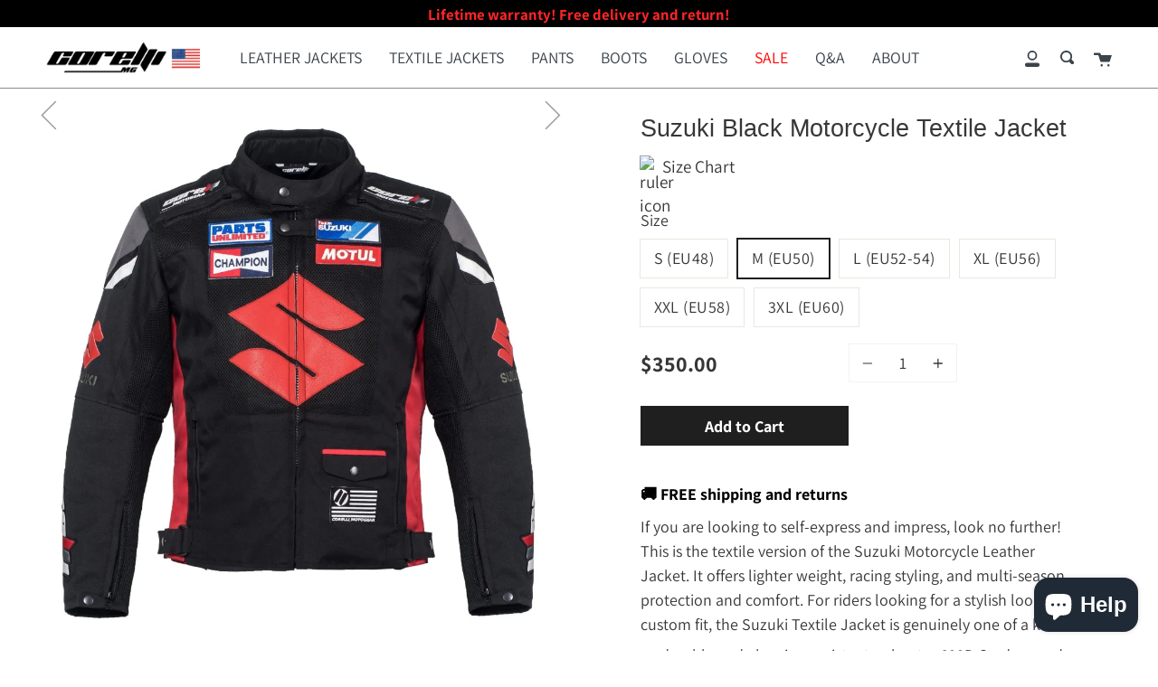

--- FILE ---
content_type: text/html; charset=utf-8
request_url: https://corellimotogear.com/products/suzuki-black-textile-motorcycle-jacket
body_size: 47254
content:

<!doctype html>
<html class="no-js no-touch supports-no-cookies" lang="en">
<head>
<!-- Google tag (gtag.js) -->
<script async src="https://www.googletagmanager.com/gtag/js?id=UA-195319396-1"></script>
<script>
  window.dataLayer = window.dataLayer || [];
  function gtag(){dataLayer.push(arguments);}
  gtag('js', new Date());

  gtag('config', 'UA-195319396-1');
</script>
<meta name="google-site-verification" content="ARr4KfyN65W4IkspsbR_ZtoU4nyPjlNd5pdw8CLkVT0" />
  <meta name="p:domain_verify" content="1db55f088c683ec016e9e90230d771c3"/>

  <!-- Facebook Pixel Code -->
<script>
!function(f,b,e,v,n,t,s)
{if(f.fbq)return;n=f.fbq=function(){n.callMethod?
n.callMethod.apply(n,arguments):n.queue.push(arguments)};
if(!f._fbq)f._fbq=n;n.push=n;n.loaded=!0;n.version='2.0';
n.queue=[];t=b.createElement(e);t.async=!0;
t.src=v;s=b.getElementsByTagName(e)[0];
s.parentNode.insertBefore(t,s)}(window,document,'script',
'https://connect.facebook.net/en_US/fbevents.js');
 fbq('init', '2347576218761646'); 
fbq('track', 'PageView');
</script>
<noscript>
 <img height="1" width="1" 
src="https://www.facebook.com/tr?id=2347576218761646&ev=PageView
&noscript=1"/>
</noscript>
<!-- End Facebook Pixel Code -->
  
  <!-- Pinterest Tag -->
<script>
!function(e){if(!window.pintrk){window.pintrk = function () {
window.pintrk.queue.push(Array.prototype.slice.call(arguments))};var
  n=window.pintrk;n.queue=[],n.version="3.0";var
  t=document.createElement("script");t.async=!0,t.src=e;var
  r=document.getElementsByTagName("script")[0];
  r.parentNode.insertBefore(t,r)}}("https://s.pinimg.com/ct/core.js");
pintrk('load', '2612592974763', {em: '<user_email_address>'});
pintrk('page');
</script>
<noscript>
<img height="1" width="1" style="display:none;" alt=""
  src="https://ct.pinterest.com/v3/?event=init&tid=2612592974763&pd[em]=<hashed_email_address>&noscript=1" />
</noscript>
<!-- end Pinterest Tag -->
  <script>
pintrk('track', 'checkout', {
value: 100,
order_quantity: 1,
currency: 'USD'
});
</script>
  <script>
pintrk('track', 'addtocart', {
value: 100,
order_quantity: 1,
currency: 'USD'
});
</script>
  <link rel="stylesheet" href="https://size-charts-relentless.herokuapp.com/css/size-charts-relentless.css" />
<script>
var sizeChartsRelentless = window.sizeChartsRelentless || {};
sizeChartsRelentless.product = {"id":6633557131450,"title":"Suzuki Black Motorcycle Textile Jacket","handle":"suzuki-black-textile-motorcycle-jacket","description":"\u003cp\u003e\u003cspan style=\"color: rgb(0, 0, 0);\"\u003e\u003cstrong\u003e\u003cspan lang=\"EN-US\" style=\"mso-ansi-language: EN-US;\"\u003e🚚 FREE shipping and returns\u003c\/span\u003e\u003c\/strong\u003e\u003c\/span\u003e\u003c\/p\u003e\n\u003cp\u003eIf you are looking to self-express and impress, look no further! This is the textile version of the Suzuki Motorcycle Leather Jacket. It offers lighter weight, racing styling, and multi-season protection and comfort. For riders looking for a stylish look and custom fit, the Suzuki Textile Jacket is genuinely one of a kind.\u003c\/p\u003e\n\u003cul\u003e\n\u003cli\u003e\n\u003cspan\u003edurable and abrasion-resistant polyester 600D Cordura\u003c\/span\u003e and breathable mesh fabrics \u003c\/li\u003e\n\u003cli\u003e\n\u003cspan\u003eremovable CE-certified protectors on the shoulders, elbows, and back, level 1 protection, made of moulded PU impact material, \u003c\/span\u003e\u003cspan\u003eEN17092 standard\u003c\/span\u003e\u003cbr\u003e\n\u003c\/li\u003e\n\u003cli\u003eremovable, breathable, antimicrobial, and antistatic thermal lining filled with 100% cotton laying over an unremovable, light, breathable, perforated polyester lining \u003cbr\u003e\n\u003c\/li\u003e\n\u003cli\u003ethree outer pockets (two with zippers and one with button closure), and one inner zipper pocket; two Velcro pockets on the thermal lining\u003c\/li\u003e\n\u003cli\u003etwo front and two back zipper openings for ventilation\u003c\/li\u003e\n\u003cli\u003eD‐ring with Velcro closure waist straps on each side, zipper-adjustable waist width, zipper and button adjustable sleeve width for the ultimate custom-fit\u003c\/li\u003e\n\u003cli\u003eYKK zippers all around, an 8” and full-circumference zippers for easy connection to pants\u003c\/li\u003e\n\u003cli\u003eenforced double stitching with 3-ply twisted bonded threads, abrasion resistant, withstanding stress and tension\u003c\/li\u003e\n\u003cli\u003eapprox. weight: 4.4 lbs\u003c\/li\u003e\n\u003cli\u003e\u003ca href=\"https:\/\/corellimotogear.com\/pages\/lifetime-warranty\" title=\"Corelli MG Lifetime warranty\"\u003eLifetime warranty\u003c\/a\u003e\u003c\/li\u003e\n\u003c\/ul\u003e\n\u003ch6\u003e\u003cspan style=\"color: #808080;\"\u003eWash and Care: Remove the protectors before washing. Machine wash the jacket and lining separately on a normal cycle with cool or warm water using a soft detergent. To remove the odor, presoak for 30 min. in cool to warm water mixed with 1\/4 cup of plain white vinegar. Air dry or tumble dry at medium temperature. Store folded or on a hanger.\u003cbr\u003e\u003cbr\u003e\u003c\/span\u003e\u003c\/h6\u003e\n\u003ch6\u003e\u003cspan style=\"color: #808080;\"\u003e\u003cem\u003e\u003cspan style=\"text-decoration: underline;\"\u003eLegal notice:\u003c\/span\u003e All product photos and images of the Corelli MG brand on this site are copyright-protected intellectual property. Corelli MG is a registered trademark protected by US and international laws.\u003c\/em\u003e\u003c\/span\u003e\u003c\/h6\u003e","published_at":"2021-04-28T16:25:46+03:00","created_at":"2021-04-28T16:25:51+03:00","vendor":"SpeedFireUSA","type":"textile jacket","tags":["product_type_men","product_type_racing","red"],"price":35000,"price_min":35000,"price_max":35000,"available":true,"price_varies":false,"compare_at_price":0,"compare_at_price_min":0,"compare_at_price_max":0,"compare_at_price_varies":false,"variants":[{"id":39604614791354,"title":"S (EU48)","option1":"S (EU48)","option2":null,"option3":null,"sku":"","requires_shipping":true,"taxable":false,"featured_image":null,"available":false,"name":"Suzuki Black Motorcycle Textile Jacket - S (EU48)","public_title":"S (EU48)","options":["S (EU48)"],"price":35000,"weight":907,"compare_at_price":0,"inventory_management":"shopify","barcode":"0652670789824","requires_selling_plan":false,"selling_plan_allocations":[]},{"id":39604614824122,"title":"M (EU50)","option1":"M (EU50)","option2":null,"option3":null,"sku":"","requires_shipping":true,"taxable":false,"featured_image":null,"available":true,"name":"Suzuki Black Motorcycle Textile Jacket - M (EU50)","public_title":"M (EU50)","options":["M (EU50)"],"price":35000,"weight":907,"compare_at_price":0,"inventory_management":"shopify","barcode":"0652670789831","requires_selling_plan":false,"selling_plan_allocations":[]},{"id":39604614856890,"title":"L (EU52-54)","option1":"L (EU52-54)","option2":null,"option3":null,"sku":"","requires_shipping":true,"taxable":false,"featured_image":null,"available":false,"name":"Suzuki Black Motorcycle Textile Jacket - L (EU52-54)","public_title":"L (EU52-54)","options":["L (EU52-54)"],"price":35000,"weight":907,"compare_at_price":0,"inventory_management":"shopify","barcode":"0652670789848","requires_selling_plan":false,"selling_plan_allocations":[]},{"id":39604614889658,"title":"XL (EU56)","option1":"XL (EU56)","option2":null,"option3":null,"sku":"","requires_shipping":true,"taxable":false,"featured_image":null,"available":true,"name":"Suzuki Black Motorcycle Textile Jacket - XL (EU56)","public_title":"XL (EU56)","options":["XL (EU56)"],"price":35000,"weight":907,"compare_at_price":0,"inventory_management":"shopify","barcode":"0652670789855","requires_selling_plan":false,"selling_plan_allocations":[]},{"id":39604614922426,"title":"XXL (EU58)","option1":"XXL (EU58)","option2":null,"option3":null,"sku":"","requires_shipping":true,"taxable":false,"featured_image":null,"available":true,"name":"Suzuki Black Motorcycle Textile Jacket - XXL (EU58)","public_title":"XXL (EU58)","options":["XXL (EU58)"],"price":35000,"weight":907,"compare_at_price":0,"inventory_management":"shopify","barcode":"0652670789862","requires_selling_plan":false,"selling_plan_allocations":[]},{"id":44326187368634,"title":"3XL (EU60)","option1":"3XL (EU60)","option2":null,"option3":null,"sku":"","requires_shipping":true,"taxable":false,"featured_image":null,"available":true,"name":"Suzuki Black Motorcycle Textile Jacket - 3XL (EU60)","public_title":"3XL (EU60)","options":["3XL (EU60)"],"price":35000,"weight":907,"compare_at_price":0,"inventory_management":"shopify","barcode":"0652670789879","requires_selling_plan":false,"selling_plan_allocations":[]}],"images":["\/\/corellimotogear.com\/cdn\/shop\/files\/1._Front_39fc1c4e-2fc3-4d47-8421-41e3eb321a91.jpg?v=1761227889","\/\/corellimotogear.com\/cdn\/shop\/files\/3._Back_MotoGotin_ff32aedf-7134-4ff1-a79d-36d96e85f78d.jpg?v=1761227889","\/\/corellimotogear.com\/cdn\/shop\/products\/5.Open_b0ec1c6a-9209-412d-a4a4-2f3ea64e7c28.jpg?v=1761227889","\/\/corellimotogear.com\/cdn\/shop\/files\/Jackets_6500876d-e23b-44d6-9883-aa4892199de1.png?v=1761227932"],"featured_image":"\/\/corellimotogear.com\/cdn\/shop\/files\/1._Front_39fc1c4e-2fc3-4d47-8421-41e3eb321a91.jpg?v=1761227889","options":["Size"],"media":[{"alt":null,"id":30519761273018,"position":1,"preview_image":{"aspect_ratio":1.022,"height":936,"width":957,"src":"\/\/corellimotogear.com\/cdn\/shop\/files\/1._Front_39fc1c4e-2fc3-4d47-8421-41e3eb321a91.jpg?v=1761227889"},"aspect_ratio":1.022,"height":936,"media_type":"image","src":"\/\/corellimotogear.com\/cdn\/shop\/files\/1._Front_39fc1c4e-2fc3-4d47-8421-41e3eb321a91.jpg?v=1761227889","width":957},{"alt":null,"id":30519761305786,"position":2,"preview_image":{"aspect_ratio":1.052,"height":889,"width":935,"src":"\/\/corellimotogear.com\/cdn\/shop\/files\/3._Back_MotoGotin_ff32aedf-7134-4ff1-a79d-36d96e85f78d.jpg?v=1761227889"},"aspect_ratio":1.052,"height":889,"media_type":"image","src":"\/\/corellimotogear.com\/cdn\/shop\/files\/3._Back_MotoGotin_ff32aedf-7134-4ff1-a79d-36d96e85f78d.jpg?v=1761227889","width":935},{"alt":"Suzuki black and red motorcycle racing textile jacket (without a hump) (collectible), removable CE protectors, removable inner lining, mesh, cordura, YKK zippers, pockets, inner photo","id":20717015466170,"position":3,"preview_image":{"aspect_ratio":1.0,"height":3016,"width":3016,"src":"\/\/corellimotogear.com\/cdn\/shop\/products\/5.Open_b0ec1c6a-9209-412d-a4a4-2f3ea64e7c28.jpg?v=1761227889"},"aspect_ratio":1.0,"height":3016,"media_type":"image","src":"\/\/corellimotogear.com\/cdn\/shop\/products\/5.Open_b0ec1c6a-9209-412d-a4a4-2f3ea64e7c28.jpg?v=1761227889","width":3016},{"alt":null,"id":28965594497210,"position":4,"preview_image":{"aspect_ratio":1.0,"height":1080,"width":1080,"src":"\/\/corellimotogear.com\/cdn\/shop\/files\/Jackets_6500876d-e23b-44d6-9883-aa4892199de1.png?v=1761227932"},"aspect_ratio":1.0,"height":1080,"media_type":"image","src":"\/\/corellimotogear.com\/cdn\/shop\/files\/Jackets_6500876d-e23b-44d6-9883-aa4892199de1.png?v=1761227932","width":1080}],"requires_selling_plan":false,"selling_plan_groups":[],"content":"\u003cp\u003e\u003cspan style=\"color: rgb(0, 0, 0);\"\u003e\u003cstrong\u003e\u003cspan lang=\"EN-US\" style=\"mso-ansi-language: EN-US;\"\u003e🚚 FREE shipping and returns\u003c\/span\u003e\u003c\/strong\u003e\u003c\/span\u003e\u003c\/p\u003e\n\u003cp\u003eIf you are looking to self-express and impress, look no further! This is the textile version of the Suzuki Motorcycle Leather Jacket. It offers lighter weight, racing styling, and multi-season protection and comfort. For riders looking for a stylish look and custom fit, the Suzuki Textile Jacket is genuinely one of a kind.\u003c\/p\u003e\n\u003cul\u003e\n\u003cli\u003e\n\u003cspan\u003edurable and abrasion-resistant polyester 600D Cordura\u003c\/span\u003e and breathable mesh fabrics \u003c\/li\u003e\n\u003cli\u003e\n\u003cspan\u003eremovable CE-certified protectors on the shoulders, elbows, and back, level 1 protection, made of moulded PU impact material, \u003c\/span\u003e\u003cspan\u003eEN17092 standard\u003c\/span\u003e\u003cbr\u003e\n\u003c\/li\u003e\n\u003cli\u003eremovable, breathable, antimicrobial, and antistatic thermal lining filled with 100% cotton laying over an unremovable, light, breathable, perforated polyester lining \u003cbr\u003e\n\u003c\/li\u003e\n\u003cli\u003ethree outer pockets (two with zippers and one with button closure), and one inner zipper pocket; two Velcro pockets on the thermal lining\u003c\/li\u003e\n\u003cli\u003etwo front and two back zipper openings for ventilation\u003c\/li\u003e\n\u003cli\u003eD‐ring with Velcro closure waist straps on each side, zipper-adjustable waist width, zipper and button adjustable sleeve width for the ultimate custom-fit\u003c\/li\u003e\n\u003cli\u003eYKK zippers all around, an 8” and full-circumference zippers for easy connection to pants\u003c\/li\u003e\n\u003cli\u003eenforced double stitching with 3-ply twisted bonded threads, abrasion resistant, withstanding stress and tension\u003c\/li\u003e\n\u003cli\u003eapprox. weight: 4.4 lbs\u003c\/li\u003e\n\u003cli\u003e\u003ca href=\"https:\/\/corellimotogear.com\/pages\/lifetime-warranty\" title=\"Corelli MG Lifetime warranty\"\u003eLifetime warranty\u003c\/a\u003e\u003c\/li\u003e\n\u003c\/ul\u003e\n\u003ch6\u003e\u003cspan style=\"color: #808080;\"\u003eWash and Care: Remove the protectors before washing. Machine wash the jacket and lining separately on a normal cycle with cool or warm water using a soft detergent. To remove the odor, presoak for 30 min. in cool to warm water mixed with 1\/4 cup of plain white vinegar. Air dry or tumble dry at medium temperature. Store folded or on a hanger.\u003cbr\u003e\u003cbr\u003e\u003c\/span\u003e\u003c\/h6\u003e\n\u003ch6\u003e\u003cspan style=\"color: #808080;\"\u003e\u003cem\u003e\u003cspan style=\"text-decoration: underline;\"\u003eLegal notice:\u003c\/span\u003e All product photos and images of the Corelli MG brand on this site are copyright-protected intellectual property. Corelli MG is a registered trademark protected by US and international laws.\u003c\/em\u003e\u003c\/span\u003e\u003c\/h6\u003e"};
sizeChartsRelentless.productCollections = [{"id":266525475002,"handle":"red","title":"red","updated_at":"2025-11-20T10:32:17+02:00","body_html":"\u003cp\u003eIgnite your ride with our \u003cstrong\u003ered motorcycle gear\u003c\/strong\u003e collection — bold, vibrant, and built for bikers who want to stand out. ❤️ From \u003cstrong\u003ered jackets\u003c\/strong\u003e to durable \u003cstrong\u003ered gloves\u003c\/strong\u003e and \u003cstrong\u003eboots\u003c\/strong\u003e, \u003cstrong\u003eCorelli MG\u003c\/strong\u003e brings you high-quality gear that blends style and safety. Made with top-tier materials, our \u003cstrong\u003ered motorcycle gear\u003c\/strong\u003e delivers the protection and comfort you need while making a powerful statement on the road.\u003c\/p\u003e\n\u003cp\u003eWhether you're cruising the streets or tackling long adventures, our \u003cstrong\u003ered collection\u003c\/strong\u003e is crafted to keep you safe and stylish. Stand out from the crowd with \u003cstrong\u003eCorelli red\u003c\/strong\u003e — gear designed for riders who love to ride boldly.\u003c\/p\u003e","published_at":"2021-04-28T17:47:58+03:00","sort_order":"best-selling","template_suffix":"","disjunctive":false,"rules":[{"column":"tag","relation":"equals","condition":"red"}],"published_scope":"web"},{"id":266526097594,"handle":"textile-jackets","title":"Textile Jackets","updated_at":"2026-01-07T17:01:24+02:00","body_html":"\u003cp\u003eDiscover the versatility and comfort of \u003cstrong\u003etextile motorcycle jackets\u003c\/strong\u003e at \u003cstrong\u003eCorelli MG\u003c\/strong\u003e. 🏍️ Our \u003cstrong\u003etextile jackets\u003c\/strong\u003e are designed to provide superior protection, breathability, and lightweight comfort, making them the perfect choice for riders in all weather conditions. Made from premium-quality materials, these jackets are crafted to keep you safe and comfortable on every journey.\u003c\/p\u003e\n\u003cp\u003eFrom urban riding to long road trips, our \u003cstrong\u003etextile motorcycle jackets\u003c\/strong\u003e offer the perfect balance of protection and style. With features like adjustable ventilation, reinforced armor, and modern designs, you can confidently hit the road knowing your gear is up to the challenge.\u003c\/p\u003e","published_at":"2021-04-28T17:50:02+03:00","sort_order":"manual","template_suffix":"","disjunctive":false,"rules":[{"column":"type","relation":"equals","condition":"textile jacket"}],"published_scope":"web","image":{"created_at":"2024-05-14T12:28:10+03:00","alt":null,"width":1000,"height":1000,"src":"\/\/corellimotogear.com\/cdn\/shop\/collections\/2024-02-06_13-49-16_3853.png?v=1715678891"}}];

</script>


  <meta charset="UTF-8">
  <meta http-equiv="X-UA-Compatible" content="IE=edge,chrome=1">
  <meta name="viewport" content="width=device-width, initial-scale=1.0">
  <meta name="theme-color" content="#2B2B2B">
  <link rel="canonical" href="https://corellimotogear.com/products/suzuki-black-textile-motorcycle-jacket">

  <!-- ======================= Broadcast Theme V1.8.0 ========================= -->

  <link rel="preconnect" href="https://cdn.shopify.com" crossorigin>
  <link rel="preconnect" href="https://fonts.shopify.com" crossorigin>
  <link rel="preconnect" href="https://monorail-edge.shopifysvc.com" crossorigin>

  <link rel="preload" href="//corellimotogear.com/cdn/shop/t/14/assets/lazysizes.js?v=111431644619468174291764564954" as="script">
  <link rel="preload" href="//corellimotogear.com/cdn/shop/t/14/assets/vendor.js?v=175861444463570166931764564954" as="script">
  <link rel="preload" href="//corellimotogear.com/cdn/shop/t/14/assets/theme.js?v=12500107207429702111764564954" as="script">
  <link rel="preload" href="//corellimotogear.com/cdn/shop/t/14/assets/theme.css?v=79556769615982953621764819712" as="style"> 
  <link rel="preload" href="//corellimotogear.com/cdn/shop/t/14/assets/custom.css?v=21072105002629868341764564954" as="style"> 

  
    <link rel="shortcut icon" href="//corellimotogear.com/cdn/shop/files/fv_32x32.jpg?v=1619704423" type="image/png" />
  

  <!-- Title and description ================================================ -->
  
  <title>
    Suzuki Black Motorcycle Textile Jacket
    
    
    
      &ndash; Corelli MG
    
  </title>

  
    <meta name="description" content="Stylish Suzuki Textile Jacket is lightweight, racing style with protectors for multi-season protection. It has multiple pockets and ventilation.">
  

  <!-- /snippets/social-meta.liquid --><meta property="og:site_name" content="Corelli MG">
<meta property="og:url" content="https://corellimotogear.com/products/suzuki-black-textile-motorcycle-jacket">
<meta property="og:title" content="Suzuki Black Motorcycle Textile Jacket">
<meta property="og:type" content="product">
<meta property="og:description" content="Stylish Suzuki Textile Jacket is lightweight, racing style with protectors for multi-season protection. It has multiple pockets and ventilation."><meta property="og:price:amount" content="350.00">
  <meta property="og:price:currency" content="USD">
      <meta property="og:image" content="http://corellimotogear.com/cdn/shop/files/1._Front_39fc1c4e-2fc3-4d47-8421-41e3eb321a91.jpg?v=1761227889">
      <meta property="og:image:secure_url" content="https://corellimotogear.com/cdn/shop/files/1._Front_39fc1c4e-2fc3-4d47-8421-41e3eb321a91.jpg?v=1761227889">
      <meta property="og:image:height" content="936">
      <meta property="og:image:width" content="957">
      <meta property="og:image" content="http://corellimotogear.com/cdn/shop/files/3._Back_MotoGotin_ff32aedf-7134-4ff1-a79d-36d96e85f78d.jpg?v=1761227889">
      <meta property="og:image:secure_url" content="https://corellimotogear.com/cdn/shop/files/3._Back_MotoGotin_ff32aedf-7134-4ff1-a79d-36d96e85f78d.jpg?v=1761227889">
      <meta property="og:image:height" content="889">
      <meta property="og:image:width" content="935">
      <meta property="og:image" content="http://corellimotogear.com/cdn/shop/products/5.Open_b0ec1c6a-9209-412d-a4a4-2f3ea64e7c28.jpg?v=1761227889">
      <meta property="og:image:secure_url" content="https://corellimotogear.com/cdn/shop/products/5.Open_b0ec1c6a-9209-412d-a4a4-2f3ea64e7c28.jpg?v=1761227889">
      <meta property="og:image:height" content="3016">
      <meta property="og:image:width" content="3016">


<meta name="twitter:site" content="@">
<meta name="twitter:card" content="summary_large_image">
<meta name="twitter:title" content="Suzuki Black Motorcycle Textile Jacket">
<meta name="twitter:description" content="Stylish Suzuki Textile Jacket is lightweight, racing style with protectors for multi-season protection. It has multiple pockets and ventilation.">


  <!-- CSS ================================================================== -->

  <link href="//corellimotogear.com/cdn/shop/t/14/assets/font-settings.css?v=129556676238518872751764564954" rel="stylesheet" type="text/css" media="all" />

  
<style data-shopify>

:root {


---color-video-bg: #f2f2f2;


---color-bg: #ffffff;
---color-bg-secondary: #ffffff;

---color-text-dark: #131010;
---color-text: #373737;
---color-text-light: #737373;


/* === Opacity shades of grey ===*/
---color-a5:  rgba(55, 55, 55, 0.05);
---color-a10: rgba(55, 55, 55, 0.1);
---color-a15: rgba(55, 55, 55, 0.15);
---color-a20: rgba(55, 55, 55, 0.2);
---color-a25: rgba(55, 55, 55, 0.25);
---color-a30: rgba(55, 55, 55, 0.3);
---color-a35: rgba(55, 55, 55, 0.35);
---color-a40: rgba(55, 55, 55, 0.4);
---color-a45: rgba(55, 55, 55, 0.45);
---color-a50: rgba(55, 55, 55, 0.5);
---color-a55: rgba(55, 55, 55, 0.55);
---color-a60: rgba(55, 55, 55, 0.6);
---color-a65: rgba(55, 55, 55, 0.65);
---color-a70: rgba(55, 55, 55, 0.7);
---color-a75: rgba(55, 55, 55, 0.75);
---color-a80: rgba(55, 55, 55, 0.8);
---color-a85: rgba(55, 55, 55, 0.85);
---color-a90: rgba(55, 55, 55, 0.9);
---color-a95: rgba(55, 55, 55, 0.95);

---color-border: rgb(243, 243, 243);
---color-border-light: #f8f8f8;
---color-border-hairline: #f7f7f7;
---color-border-dark: #c0c0c0;

/* === Bright color ===*/
---color-primary: #1f1f1f;
---color-primary-hover: #000000;
---color-primary-fade: rgba(31, 31, 31, 0.05);
---color-primary-fade-hover: rgba(31, 31, 31, 0.1);---color-primary-opposite: #ffffff;


/* === Secondary Color ===*/
---color-secondary: #2B2B2B;
---color-secondary-hover: #050404;
---color-secondary-fade: rgba(43, 43, 43, 0.05);
---color-secondary-fade-hover: rgba(43, 43, 43, 0.1);---color-secondary-opposite: #ffffff;


/* === link Color ===*/
---color-link: #2b333b;
---color-link-hover: #0a0d10;
---color-link-fade: rgba(43, 51, 59, 0.05);
---color-link-fade-hover: rgba(43, 51, 59, 0.1);---color-link-opposite: #ffffff;


/* === Product grid sale tags ===*/
---color-sale-bg: #e60d0d;
---color-sale-text: #ffffff;


/* === Helper colors for form error states ===*/
---color-error: var(---color-primary);
---color-error-bg: var(---color-primary-fade);


---radius: 0px;

---color-announcement-bg: #000000;
---color-announcement-text: #ff2626;
---color-announcement-border: #4d0b0b;

---color-header-bg: #ffffff;
---color-header-link: #3b434b;
---color-header-link-hover: #1f1f1f;

---color-menu-bg: #ffffff;
---color-menu-border: #8a8989;
---color-menu-link: #1f1f1f;
---color-menu-link-hover: #ffffff;
---color-submenu-bg: #2b2b2b;
---color-submenu-link: #ffffff;
---color-submenu-link-hover: #ffffff;
---color-menu-transparent: #ffffff;

---color-footer-bg: #1f1f1f;
---color-footer-text: #ffffff;
---color-footer-link: #e1e1e1;
---color-footer-link-hover: #808080;
---color-footer-border: rgba(255, 255, 255, 0.1);

/* === Custom Cursor ===*/

--icon-zoom-in: url( "//corellimotogear.com/cdn/shop/t/14/assets/icon-zoom-in.svg?v=126996651526054293301764564954" );
--icon-zoom-out: url( "//corellimotogear.com/cdn/shop/t/14/assets/icon-zoom-out.svg?v=128675709041987423641764564954" );

/* === Typography ===*/
---product-grid-aspect-ratio: 100%;


---font-weight-body: 400;
---font-weight-body-bold: 700;

---font-stack-body: Assistant, sans-serif;
---font-style-body: normal;
---font-adjust-body: 1.2;

---font-weight-heading: 400;
---font-weight-heading-bold: 700;

---font-stack-heading: "system_ui", -apple-system, 'Segoe UI', Roboto, 'Helvetica Neue', 'Noto Sans', 'Liberation Sans', Arial, sans-serif, 'Apple Color Emoji', 'Segoe UI Emoji', 'Segoe UI Symbol', 'Noto Color Emoji';
---font-style-heading: normal;
---font-adjust-heading: 0.95;

---font-size-base: 1.2rem; 

---ico-select: url("//corellimotogear.com/cdn/shop/t/14/assets/ico-select.svg?v=115630813262522069291764564954");

}


</style>


  <link href="//corellimotogear.com/cdn/shop/t/14/assets/theme.css?v=79556769615982953621764819712" rel="stylesheet" type="text/css" media="all" />
  <link href="//corellimotogear.com/cdn/shop/t/14/assets/custom.css?v=21072105002629868341764564954" rel="stylesheet" type="text/css" media="all" />
  <link href="//corellimotogear.com/cdn/shop/t/14/assets/magnific-popup.css?v=86223478825741227711764564954" rel="stylesheet" type="text/css" media="all" />
  <link href="//corellimotogear.com/cdn/shop/t/14/assets/magnify.css?v=159716227237706487591764564954" rel="stylesheet" type="text/css" media="all" />

  <link rel="stylesheet" href="https://cdn.jsdelivr.net/npm/swiper@11/swiper-bundle.min.css">
  <script src="https://cdn.jsdelivr.net/npm/swiper@11/swiper-bundle.min.js" defer></script>

  <link rel="stylesheet" href="https://cdn.jsdelivr.net/npm/@fancyapps/ui/dist/fancybox.css" />
  <script src="https://cdn.jsdelivr.net/npm/@fancyapps/ui/dist/fancybox.umd.js" defer></script>

  <script>
    document.documentElement.className = document.documentElement.className.replace('no-js', 'js');
    window.lazySizesConfig = window.lazySizesConfig || {};
    window.lazySizesConfig.preloadAfterLoad = true;
    
    window.theme = {
      routes: {
        root: '/',
        cart: '/cart',
        cart_add_url: '/cart/add',
        product_recommendations_url: '/recommendations/products',
        search_url: '/search'
      },
      assets: {
        photoswipe: '//corellimotogear.com/cdn/shop/t/14/assets/photoswipe.js?v=12261563163868600691764564954',
        smoothscroll: '//corellimotogear.com/cdn/shop/t/14/assets/smoothscroll.js?v=37906625415260927261764564954',
        base: "//corellimotogear.com/cdn/shop/t/14/assets/",
      },
      strings: {
        addToCart: "Add to Cart",
        soldOut: "Coming soon",
        from: "From",
        preOrder: "Pre-order",
        unavailable: "Unavailable",
        unitPrice: "Unit price",
        unitPriceSeparator: "per",
        resultsFor: "results for",
        noResultsFor: "No results for",
        shippingCalcSubmitButton:"Calculate shipping",
        shippingCalcSubmitButtonDisabled: "Calculating...",
        
        shippingCalcMoneyFormat: "${{amount}} USD",
        searchMessage: "<span>Search our store</span>"
      },
      
      	moneyFormat: "${{amount}}",
      
      cartDropdownIsEnable:true,
      info: {
        name: 'broadcast'
      },
      version: '1.8.0'
    };
  </script>

  <script>
    document.addEventListener("DOMContentLoaded", function(event){
      $('.cart-item .cart-item__title').each(function(){
        if($(this).text().trim() == 'Filter Helper'){
          $(this).closest('.cart-item__content').find('.cart__quantity-minus').trigger('click');
        }
      });
    })
  </script>
  
  
  
    <script src="//corellimotogear.com/cdn/shopifycloud/storefront/assets/themes_support/shopify_common-5f594365.js" defer="defer"></script>
  

  <!-- Theme Javascript ============================================================== -->
 <script src="https://cdn.jsdelivr.net/npm/jquery@3.4.1/dist/jquery.min.js"></script>
  <script src="https://cdn.jsdelivr.net/gh/fancyapps/fancybox@3.5.7/dist/jquery.fancybox.min.js"></script>


  <script src="//corellimotogear.com/cdn/shop/t/14/assets/lazysizes.js?v=111431644619468174291764564954" async="async"></script>
  <script src="//corellimotogear.com/cdn/shop/t/14/assets/vendor.js?v=175861444463570166931764564954" defer="defer"></script>
  <script src="//corellimotogear.com/cdn/shop/t/14/assets/theme.js?v=12500107207429702111764564954" defer="defer"></script>
  <script src="//corellimotogear.com/cdn/shop/t/14/assets/jquery.magnific-pop.js?v=44455051036509594451764564954" defer="defer"></script>
  <script src="//corellimotogear.com/cdn/shop/t/14/assets/jquery.magnify.js?v=147510396906184363301764564954" defer="defer"></script>

  <script type="text/javascript">
    if (window.MSInputMethodContext && document.documentMode) {
      var scripts = document.getElementsByTagName('script')[0];
      var polyfill = document.createElement("script");
      polyfill.defer = true;
      polyfill.src = "//corellimotogear.com/cdn/shop/t/14/assets/ie11.js?v=144489047535103983231764564954";

      scripts.parentNode.insertBefore(polyfill, scripts);
    }
  </script>

  
  
  
  
  
  
  
  
  
  
  
  
  
  
  
  
  
  
  
  

  <!-- Shopify app scripts =========================================================== -->

  <script>window.performance && window.performance.mark && window.performance.mark('shopify.content_for_header.start');</script><meta name="google-site-verification" content="ARr4KfyN65W4IkspsbR_ZtoU4nyPjlNd5pdw8CLkVT0">
<meta id="shopify-digital-wallet" name="shopify-digital-wallet" content="/56407785658/digital_wallets/dialog">
<meta name="shopify-checkout-api-token" content="6ca88f73da5570e58834ff3ae0e47f05">
<meta id="in-context-paypal-metadata" data-shop-id="56407785658" data-venmo-supported="false" data-environment="production" data-locale="en_US" data-paypal-v4="true" data-currency="USD">
<link rel="alternate" type="application/json+oembed" href="https://corellimotogear.com/products/suzuki-black-textile-motorcycle-jacket.oembed">
<script async="async" src="/checkouts/internal/preloads.js?locale=en-US"></script>
<link rel="preconnect" href="https://shop.app" crossorigin="anonymous">
<script async="async" src="https://shop.app/checkouts/internal/preloads.js?locale=en-US&shop_id=56407785658" crossorigin="anonymous"></script>
<script id="apple-pay-shop-capabilities" type="application/json">{"shopId":56407785658,"countryCode":"US","currencyCode":"USD","merchantCapabilities":["supports3DS"],"merchantId":"gid:\/\/shopify\/Shop\/56407785658","merchantName":"Corelli MG","requiredBillingContactFields":["postalAddress","email","phone"],"requiredShippingContactFields":["postalAddress","email","phone"],"shippingType":"shipping","supportedNetworks":["visa","masterCard","amex","discover","elo","jcb"],"total":{"type":"pending","label":"Corelli MG","amount":"1.00"},"shopifyPaymentsEnabled":true,"supportsSubscriptions":true}</script>
<script id="shopify-features" type="application/json">{"accessToken":"6ca88f73da5570e58834ff3ae0e47f05","betas":["rich-media-storefront-analytics"],"domain":"corellimotogear.com","predictiveSearch":true,"shopId":56407785658,"locale":"en"}</script>
<script>var Shopify = Shopify || {};
Shopify.shop = "corelli-mg.myshopify.com";
Shopify.locale = "en";
Shopify.currency = {"active":"USD","rate":"1.0"};
Shopify.country = "US";
Shopify.theme = {"name":"Filter Helper Product Issue (DEV) (video fix)","id":149793865914,"schema_name":"Broadcast","schema_version":"1.8.0","theme_store_id":null,"role":"main"};
Shopify.theme.handle = "null";
Shopify.theme.style = {"id":null,"handle":null};
Shopify.cdnHost = "corellimotogear.com/cdn";
Shopify.routes = Shopify.routes || {};
Shopify.routes.root = "/";</script>
<script type="module">!function(o){(o.Shopify=o.Shopify||{}).modules=!0}(window);</script>
<script>!function(o){function n(){var o=[];function n(){o.push(Array.prototype.slice.apply(arguments))}return n.q=o,n}var t=o.Shopify=o.Shopify||{};t.loadFeatures=n(),t.autoloadFeatures=n()}(window);</script>
<script>
  window.ShopifyPay = window.ShopifyPay || {};
  window.ShopifyPay.apiHost = "shop.app\/pay";
  window.ShopifyPay.redirectState = null;
</script>
<script id="shop-js-analytics" type="application/json">{"pageType":"product"}</script>
<script defer="defer" async type="module" src="//corellimotogear.com/cdn/shopifycloud/shop-js/modules/v2/client.init-shop-cart-sync_BT-GjEfc.en.esm.js"></script>
<script defer="defer" async type="module" src="//corellimotogear.com/cdn/shopifycloud/shop-js/modules/v2/chunk.common_D58fp_Oc.esm.js"></script>
<script defer="defer" async type="module" src="//corellimotogear.com/cdn/shopifycloud/shop-js/modules/v2/chunk.modal_xMitdFEc.esm.js"></script>
<script type="module">
  await import("//corellimotogear.com/cdn/shopifycloud/shop-js/modules/v2/client.init-shop-cart-sync_BT-GjEfc.en.esm.js");
await import("//corellimotogear.com/cdn/shopifycloud/shop-js/modules/v2/chunk.common_D58fp_Oc.esm.js");
await import("//corellimotogear.com/cdn/shopifycloud/shop-js/modules/v2/chunk.modal_xMitdFEc.esm.js");

  window.Shopify.SignInWithShop?.initShopCartSync?.({"fedCMEnabled":true,"windoidEnabled":true});

</script>
<script>
  window.Shopify = window.Shopify || {};
  if (!window.Shopify.featureAssets) window.Shopify.featureAssets = {};
  window.Shopify.featureAssets['shop-js'] = {"shop-cart-sync":["modules/v2/client.shop-cart-sync_DZOKe7Ll.en.esm.js","modules/v2/chunk.common_D58fp_Oc.esm.js","modules/v2/chunk.modal_xMitdFEc.esm.js"],"init-fed-cm":["modules/v2/client.init-fed-cm_B6oLuCjv.en.esm.js","modules/v2/chunk.common_D58fp_Oc.esm.js","modules/v2/chunk.modal_xMitdFEc.esm.js"],"shop-cash-offers":["modules/v2/client.shop-cash-offers_D2sdYoxE.en.esm.js","modules/v2/chunk.common_D58fp_Oc.esm.js","modules/v2/chunk.modal_xMitdFEc.esm.js"],"shop-login-button":["modules/v2/client.shop-login-button_QeVjl5Y3.en.esm.js","modules/v2/chunk.common_D58fp_Oc.esm.js","modules/v2/chunk.modal_xMitdFEc.esm.js"],"pay-button":["modules/v2/client.pay-button_DXTOsIq6.en.esm.js","modules/v2/chunk.common_D58fp_Oc.esm.js","modules/v2/chunk.modal_xMitdFEc.esm.js"],"shop-button":["modules/v2/client.shop-button_DQZHx9pm.en.esm.js","modules/v2/chunk.common_D58fp_Oc.esm.js","modules/v2/chunk.modal_xMitdFEc.esm.js"],"avatar":["modules/v2/client.avatar_BTnouDA3.en.esm.js"],"init-windoid":["modules/v2/client.init-windoid_CR1B-cfM.en.esm.js","modules/v2/chunk.common_D58fp_Oc.esm.js","modules/v2/chunk.modal_xMitdFEc.esm.js"],"init-shop-for-new-customer-accounts":["modules/v2/client.init-shop-for-new-customer-accounts_C_vY_xzh.en.esm.js","modules/v2/client.shop-login-button_QeVjl5Y3.en.esm.js","modules/v2/chunk.common_D58fp_Oc.esm.js","modules/v2/chunk.modal_xMitdFEc.esm.js"],"init-shop-email-lookup-coordinator":["modules/v2/client.init-shop-email-lookup-coordinator_BI7n9ZSv.en.esm.js","modules/v2/chunk.common_D58fp_Oc.esm.js","modules/v2/chunk.modal_xMitdFEc.esm.js"],"init-shop-cart-sync":["modules/v2/client.init-shop-cart-sync_BT-GjEfc.en.esm.js","modules/v2/chunk.common_D58fp_Oc.esm.js","modules/v2/chunk.modal_xMitdFEc.esm.js"],"shop-toast-manager":["modules/v2/client.shop-toast-manager_DiYdP3xc.en.esm.js","modules/v2/chunk.common_D58fp_Oc.esm.js","modules/v2/chunk.modal_xMitdFEc.esm.js"],"init-customer-accounts":["modules/v2/client.init-customer-accounts_D9ZNqS-Q.en.esm.js","modules/v2/client.shop-login-button_QeVjl5Y3.en.esm.js","modules/v2/chunk.common_D58fp_Oc.esm.js","modules/v2/chunk.modal_xMitdFEc.esm.js"],"init-customer-accounts-sign-up":["modules/v2/client.init-customer-accounts-sign-up_iGw4briv.en.esm.js","modules/v2/client.shop-login-button_QeVjl5Y3.en.esm.js","modules/v2/chunk.common_D58fp_Oc.esm.js","modules/v2/chunk.modal_xMitdFEc.esm.js"],"shop-follow-button":["modules/v2/client.shop-follow-button_CqMgW2wH.en.esm.js","modules/v2/chunk.common_D58fp_Oc.esm.js","modules/v2/chunk.modal_xMitdFEc.esm.js"],"checkout-modal":["modules/v2/client.checkout-modal_xHeaAweL.en.esm.js","modules/v2/chunk.common_D58fp_Oc.esm.js","modules/v2/chunk.modal_xMitdFEc.esm.js"],"shop-login":["modules/v2/client.shop-login_D91U-Q7h.en.esm.js","modules/v2/chunk.common_D58fp_Oc.esm.js","modules/v2/chunk.modal_xMitdFEc.esm.js"],"lead-capture":["modules/v2/client.lead-capture_BJmE1dJe.en.esm.js","modules/v2/chunk.common_D58fp_Oc.esm.js","modules/v2/chunk.modal_xMitdFEc.esm.js"],"payment-terms":["modules/v2/client.payment-terms_Ci9AEqFq.en.esm.js","modules/v2/chunk.common_D58fp_Oc.esm.js","modules/v2/chunk.modal_xMitdFEc.esm.js"]};
</script>
<script>(function() {
  var isLoaded = false;
  function asyncLoad() {
    if (isLoaded) return;
    isLoaded = true;
    var urls = ["\/\/www.powr.io\/powr.js?powr-token=corelli-mg.myshopify.com\u0026external-type=shopify\u0026shop=corelli-mg.myshopify.com","https:\/\/storage.nfcube.com\/instafeed-8cdac47dc4f4625c6bb305886762fa18.js?shop=corelli-mg.myshopify.com"];
    for (var i = 0; i < urls.length; i++) {
      var s = document.createElement('script');
      s.type = 'text/javascript';
      s.async = true;
      s.src = urls[i];
      var x = document.getElementsByTagName('script')[0];
      x.parentNode.insertBefore(s, x);
    }
  };
  if(window.attachEvent) {
    window.attachEvent('onload', asyncLoad);
  } else {
    window.addEventListener('load', asyncLoad, false);
  }
})();</script>
<script id="__st">var __st={"a":56407785658,"offset":7200,"reqid":"a102c87a-00c2-49e3-a613-68cef2120ca8-1769058405","pageurl":"corellimotogear.com\/products\/suzuki-black-textile-motorcycle-jacket","u":"5442ce2c7d34","p":"product","rtyp":"product","rid":6633557131450};</script>
<script>window.ShopifyPaypalV4VisibilityTracking = true;</script>
<script id="captcha-bootstrap">!function(){'use strict';const t='contact',e='account',n='new_comment',o=[[t,t],['blogs',n],['comments',n],[t,'customer']],c=[[e,'customer_login'],[e,'guest_login'],[e,'recover_customer_password'],[e,'create_customer']],r=t=>t.map((([t,e])=>`form[action*='/${t}']:not([data-nocaptcha='true']) input[name='form_type'][value='${e}']`)).join(','),a=t=>()=>t?[...document.querySelectorAll(t)].map((t=>t.form)):[];function s(){const t=[...o],e=r(t);return a(e)}const i='password',u='form_key',d=['recaptcha-v3-token','g-recaptcha-response','h-captcha-response',i],f=()=>{try{return window.sessionStorage}catch{return}},m='__shopify_v',_=t=>t.elements[u];function p(t,e,n=!1){try{const o=window.sessionStorage,c=JSON.parse(o.getItem(e)),{data:r}=function(t){const{data:e,action:n}=t;return t[m]||n?{data:e,action:n}:{data:t,action:n}}(c);for(const[e,n]of Object.entries(r))t.elements[e]&&(t.elements[e].value=n);n&&o.removeItem(e)}catch(o){console.error('form repopulation failed',{error:o})}}const l='form_type',E='cptcha';function T(t){t.dataset[E]=!0}const w=window,h=w.document,L='Shopify',v='ce_forms',y='captcha';let A=!1;((t,e)=>{const n=(g='f06e6c50-85a8-45c8-87d0-21a2b65856fe',I='https://cdn.shopify.com/shopifycloud/storefront-forms-hcaptcha/ce_storefront_forms_captcha_hcaptcha.v1.5.2.iife.js',D={infoText:'Protected by hCaptcha',privacyText:'Privacy',termsText:'Terms'},(t,e,n)=>{const o=w[L][v],c=o.bindForm;if(c)return c(t,g,e,D).then(n);var r;o.q.push([[t,g,e,D],n]),r=I,A||(h.body.append(Object.assign(h.createElement('script'),{id:'captcha-provider',async:!0,src:r})),A=!0)});var g,I,D;w[L]=w[L]||{},w[L][v]=w[L][v]||{},w[L][v].q=[],w[L][y]=w[L][y]||{},w[L][y].protect=function(t,e){n(t,void 0,e),T(t)},Object.freeze(w[L][y]),function(t,e,n,w,h,L){const[v,y,A,g]=function(t,e,n){const i=e?o:[],u=t?c:[],d=[...i,...u],f=r(d),m=r(i),_=r(d.filter((([t,e])=>n.includes(e))));return[a(f),a(m),a(_),s()]}(w,h,L),I=t=>{const e=t.target;return e instanceof HTMLFormElement?e:e&&e.form},D=t=>v().includes(t);t.addEventListener('submit',(t=>{const e=I(t);if(!e)return;const n=D(e)&&!e.dataset.hcaptchaBound&&!e.dataset.recaptchaBound,o=_(e),c=g().includes(e)&&(!o||!o.value);(n||c)&&t.preventDefault(),c&&!n&&(function(t){try{if(!f())return;!function(t){const e=f();if(!e)return;const n=_(t);if(!n)return;const o=n.value;o&&e.removeItem(o)}(t);const e=Array.from(Array(32),(()=>Math.random().toString(36)[2])).join('');!function(t,e){_(t)||t.append(Object.assign(document.createElement('input'),{type:'hidden',name:u})),t.elements[u].value=e}(t,e),function(t,e){const n=f();if(!n)return;const o=[...t.querySelectorAll(`input[type='${i}']`)].map((({name:t})=>t)),c=[...d,...o],r={};for(const[a,s]of new FormData(t).entries())c.includes(a)||(r[a]=s);n.setItem(e,JSON.stringify({[m]:1,action:t.action,data:r}))}(t,e)}catch(e){console.error('failed to persist form',e)}}(e),e.submit())}));const S=(t,e)=>{t&&!t.dataset[E]&&(n(t,e.some((e=>e===t))),T(t))};for(const o of['focusin','change'])t.addEventListener(o,(t=>{const e=I(t);D(e)&&S(e,y())}));const B=e.get('form_key'),M=e.get(l),P=B&&M;t.addEventListener('DOMContentLoaded',(()=>{const t=y();if(P)for(const e of t)e.elements[l].value===M&&p(e,B);[...new Set([...A(),...v().filter((t=>'true'===t.dataset.shopifyCaptcha))])].forEach((e=>S(e,t)))}))}(h,new URLSearchParams(w.location.search),n,t,e,['guest_login'])})(!0,!0)}();</script>
<script integrity="sha256-4kQ18oKyAcykRKYeNunJcIwy7WH5gtpwJnB7kiuLZ1E=" data-source-attribution="shopify.loadfeatures" defer="defer" src="//corellimotogear.com/cdn/shopifycloud/storefront/assets/storefront/load_feature-a0a9edcb.js" crossorigin="anonymous"></script>
<script crossorigin="anonymous" defer="defer" src="//corellimotogear.com/cdn/shopifycloud/storefront/assets/shopify_pay/storefront-65b4c6d7.js?v=20250812"></script>
<script data-source-attribution="shopify.dynamic_checkout.dynamic.init">var Shopify=Shopify||{};Shopify.PaymentButton=Shopify.PaymentButton||{isStorefrontPortableWallets:!0,init:function(){window.Shopify.PaymentButton.init=function(){};var t=document.createElement("script");t.src="https://corellimotogear.com/cdn/shopifycloud/portable-wallets/latest/portable-wallets.en.js",t.type="module",document.head.appendChild(t)}};
</script>
<script data-source-attribution="shopify.dynamic_checkout.buyer_consent">
  function portableWalletsHideBuyerConsent(e){var t=document.getElementById("shopify-buyer-consent"),n=document.getElementById("shopify-subscription-policy-button");t&&n&&(t.classList.add("hidden"),t.setAttribute("aria-hidden","true"),n.removeEventListener("click",e))}function portableWalletsShowBuyerConsent(e){var t=document.getElementById("shopify-buyer-consent"),n=document.getElementById("shopify-subscription-policy-button");t&&n&&(t.classList.remove("hidden"),t.removeAttribute("aria-hidden"),n.addEventListener("click",e))}window.Shopify?.PaymentButton&&(window.Shopify.PaymentButton.hideBuyerConsent=portableWalletsHideBuyerConsent,window.Shopify.PaymentButton.showBuyerConsent=portableWalletsShowBuyerConsent);
</script>
<script data-source-attribution="shopify.dynamic_checkout.cart.bootstrap">document.addEventListener("DOMContentLoaded",(function(){function t(){return document.querySelector("shopify-accelerated-checkout-cart, shopify-accelerated-checkout")}if(t())Shopify.PaymentButton.init();else{new MutationObserver((function(e,n){t()&&(Shopify.PaymentButton.init(),n.disconnect())})).observe(document.body,{childList:!0,subtree:!0})}}));
</script>
<link id="shopify-accelerated-checkout-styles" rel="stylesheet" media="screen" href="https://corellimotogear.com/cdn/shopifycloud/portable-wallets/latest/accelerated-checkout-backwards-compat.css" crossorigin="anonymous">
<style id="shopify-accelerated-checkout-cart">
        #shopify-buyer-consent {
  margin-top: 1em;
  display: inline-block;
  width: 100%;
}

#shopify-buyer-consent.hidden {
  display: none;
}

#shopify-subscription-policy-button {
  background: none;
  border: none;
  padding: 0;
  text-decoration: underline;
  font-size: inherit;
  cursor: pointer;
}

#shopify-subscription-policy-button::before {
  box-shadow: none;
}

      </style>

<script>window.performance && window.performance.mark && window.performance.mark('shopify.content_for_header.end');</script>

  

	
    
    
    
    <script src="//corellimotogear.com/cdn/shop/t/14/assets/magiczoomplus.js?v=30799240050573136481764564954" type="text/javascript"></script>
    <link href="//corellimotogear.com/cdn/shop/t/14/assets/magiczoomplus.css?v=86685751658445847641764564954" rel="stylesheet" type="text/css" media="all" />
    
    <link href="//corellimotogear.com/cdn/shop/t/14/assets/magiczoomplus.additional.css?v=7588833124491004381764564954" rel="stylesheet" type="text/css" media="all" />
    <script type="text/javascript">
    mzOptions = {
		'zoomWidth':'auto',
		'zoomHeight':'auto',
		'zoomPosition':'right',
		'zoomDistance':15,
		'selectorTrigger':'click',
		'transitionEffect':true,
		'zoomMode':'zoom',
		'zoomOn':'hover',
		'zoomCaption':'off',
		'upscale':true,
		'variableZoom':false,
		'smoothing':true,
		'expand':'window',
		'expandZoomMode':'zoom',
		'expandZoomOn':'click',
		'expandCaption':false,
		'closeOnClickOutside':true,
		'hint':'once',
		'textHoverZoomHint':'Hover to zoom',
		'textClickZoomHint':'Click to zoom',
		'textExpandHint':'Click to expand',
		'textBtnClose':'Close',
		'textBtnNext':'Next',
		'textBtnPrev':'Previous',
		'lazyZoom':false,
		'rightClick':false
    }
    mzMobileOptions = {
		'zoomMode':'magnifier',
		'textHoverZoomHint':'Touch to zoom',
		'textClickZoomHint':'Double tap to zoom',
		'textExpandHint':'Tap to expand'
    }
    
    </script>
    <script src="//corellimotogear.com/cdn/shop/t/14/assets/magiczoomplus.sirv.js?v=114655659236934104391764564954" type="text/javascript"></script>
    

<script>
      function logCountry() {
        fetch('https://ipapi.co/json/')
            .then(response => response.json())
            .then(data => {
                console.log(data.country_name);
                if (data.country_name === 'Germany') {
                    window.location.href = 'https://corellimg.co.uk';
                }
            })
            .catch(error => {
                console.error('Error:', error);
            });
    }

    logCountry();
</script>
  
<!-- BEGIN app block: shopify://apps/microsoft-clarity/blocks/clarity_js/31c3d126-8116-4b4a-8ba1-baeda7c4aeea -->
<script type="text/javascript">
  (function (c, l, a, r, i, t, y) {
    c[a] = c[a] || function () { (c[a].q = c[a].q || []).push(arguments); };
    t = l.createElement(r); t.async = 1; t.src = "https://www.clarity.ms/tag/" + i + "?ref=shopify";
    y = l.getElementsByTagName(r)[0]; y.parentNode.insertBefore(t, y);

    c.Shopify.loadFeatures([{ name: "consent-tracking-api", version: "0.1" }], error => {
      if (error) {
        console.error("Error loading Shopify features:", error);
        return;
      }

      c[a]('consentv2', {
        ad_Storage: c.Shopify.customerPrivacy.marketingAllowed() ? "granted" : "denied",
        analytics_Storage: c.Shopify.customerPrivacy.analyticsProcessingAllowed() ? "granted" : "denied",
      });
    });

    l.addEventListener("visitorConsentCollected", function (e) {
      c[a]('consentv2', {
        ad_Storage: e.detail.marketingAllowed ? "granted" : "denied",
        analytics_Storage: e.detail.analyticsAllowed ? "granted" : "denied",
      });
    });
  })(window, document, "clarity", "script", "t1e5xd8nfs");
</script>



<!-- END app block --><script src="https://cdn.shopify.com/extensions/e8878072-2f6b-4e89-8082-94b04320908d/inbox-1254/assets/inbox-chat-loader.js" type="text/javascript" defer="defer"></script>
<link href="https://monorail-edge.shopifysvc.com" rel="dns-prefetch">
<script>(function(){if ("sendBeacon" in navigator && "performance" in window) {try {var session_token_from_headers = performance.getEntriesByType('navigation')[0].serverTiming.find(x => x.name == '_s').description;} catch {var session_token_from_headers = undefined;}var session_cookie_matches = document.cookie.match(/_shopify_s=([^;]*)/);var session_token_from_cookie = session_cookie_matches && session_cookie_matches.length === 2 ? session_cookie_matches[1] : "";var session_token = session_token_from_headers || session_token_from_cookie || "";function handle_abandonment_event(e) {var entries = performance.getEntries().filter(function(entry) {return /monorail-edge.shopifysvc.com/.test(entry.name);});if (!window.abandonment_tracked && entries.length === 0) {window.abandonment_tracked = true;var currentMs = Date.now();var navigation_start = performance.timing.navigationStart;var payload = {shop_id: 56407785658,url: window.location.href,navigation_start,duration: currentMs - navigation_start,session_token,page_type: "product"};window.navigator.sendBeacon("https://monorail-edge.shopifysvc.com/v1/produce", JSON.stringify({schema_id: "online_store_buyer_site_abandonment/1.1",payload: payload,metadata: {event_created_at_ms: currentMs,event_sent_at_ms: currentMs}}));}}window.addEventListener('pagehide', handle_abandonment_event);}}());</script>
<script id="web-pixels-manager-setup">(function e(e,d,r,n,o){if(void 0===o&&(o={}),!Boolean(null===(a=null===(i=window.Shopify)||void 0===i?void 0:i.analytics)||void 0===a?void 0:a.replayQueue)){var i,a;window.Shopify=window.Shopify||{};var t=window.Shopify;t.analytics=t.analytics||{};var s=t.analytics;s.replayQueue=[],s.publish=function(e,d,r){return s.replayQueue.push([e,d,r]),!0};try{self.performance.mark("wpm:start")}catch(e){}var l=function(){var e={modern:/Edge?\/(1{2}[4-9]|1[2-9]\d|[2-9]\d{2}|\d{4,})\.\d+(\.\d+|)|Firefox\/(1{2}[4-9]|1[2-9]\d|[2-9]\d{2}|\d{4,})\.\d+(\.\d+|)|Chrom(ium|e)\/(9{2}|\d{3,})\.\d+(\.\d+|)|(Maci|X1{2}).+ Version\/(15\.\d+|(1[6-9]|[2-9]\d|\d{3,})\.\d+)([,.]\d+|)( \(\w+\)|)( Mobile\/\w+|) Safari\/|Chrome.+OPR\/(9{2}|\d{3,})\.\d+\.\d+|(CPU[ +]OS|iPhone[ +]OS|CPU[ +]iPhone|CPU IPhone OS|CPU iPad OS)[ +]+(15[._]\d+|(1[6-9]|[2-9]\d|\d{3,})[._]\d+)([._]\d+|)|Android:?[ /-](13[3-9]|1[4-9]\d|[2-9]\d{2}|\d{4,})(\.\d+|)(\.\d+|)|Android.+Firefox\/(13[5-9]|1[4-9]\d|[2-9]\d{2}|\d{4,})\.\d+(\.\d+|)|Android.+Chrom(ium|e)\/(13[3-9]|1[4-9]\d|[2-9]\d{2}|\d{4,})\.\d+(\.\d+|)|SamsungBrowser\/([2-9]\d|\d{3,})\.\d+/,legacy:/Edge?\/(1[6-9]|[2-9]\d|\d{3,})\.\d+(\.\d+|)|Firefox\/(5[4-9]|[6-9]\d|\d{3,})\.\d+(\.\d+|)|Chrom(ium|e)\/(5[1-9]|[6-9]\d|\d{3,})\.\d+(\.\d+|)([\d.]+$|.*Safari\/(?![\d.]+ Edge\/[\d.]+$))|(Maci|X1{2}).+ Version\/(10\.\d+|(1[1-9]|[2-9]\d|\d{3,})\.\d+)([,.]\d+|)( \(\w+\)|)( Mobile\/\w+|) Safari\/|Chrome.+OPR\/(3[89]|[4-9]\d|\d{3,})\.\d+\.\d+|(CPU[ +]OS|iPhone[ +]OS|CPU[ +]iPhone|CPU IPhone OS|CPU iPad OS)[ +]+(10[._]\d+|(1[1-9]|[2-9]\d|\d{3,})[._]\d+)([._]\d+|)|Android:?[ /-](13[3-9]|1[4-9]\d|[2-9]\d{2}|\d{4,})(\.\d+|)(\.\d+|)|Mobile Safari.+OPR\/([89]\d|\d{3,})\.\d+\.\d+|Android.+Firefox\/(13[5-9]|1[4-9]\d|[2-9]\d{2}|\d{4,})\.\d+(\.\d+|)|Android.+Chrom(ium|e)\/(13[3-9]|1[4-9]\d|[2-9]\d{2}|\d{4,})\.\d+(\.\d+|)|Android.+(UC? ?Browser|UCWEB|U3)[ /]?(15\.([5-9]|\d{2,})|(1[6-9]|[2-9]\d|\d{3,})\.\d+)\.\d+|SamsungBrowser\/(5\.\d+|([6-9]|\d{2,})\.\d+)|Android.+MQ{2}Browser\/(14(\.(9|\d{2,})|)|(1[5-9]|[2-9]\d|\d{3,})(\.\d+|))(\.\d+|)|K[Aa][Ii]OS\/(3\.\d+|([4-9]|\d{2,})\.\d+)(\.\d+|)/},d=e.modern,r=e.legacy,n=navigator.userAgent;return n.match(d)?"modern":n.match(r)?"legacy":"unknown"}(),u="modern"===l?"modern":"legacy",c=(null!=n?n:{modern:"",legacy:""})[u],f=function(e){return[e.baseUrl,"/wpm","/b",e.hashVersion,"modern"===e.buildTarget?"m":"l",".js"].join("")}({baseUrl:d,hashVersion:r,buildTarget:u}),m=function(e){var d=e.version,r=e.bundleTarget,n=e.surface,o=e.pageUrl,i=e.monorailEndpoint;return{emit:function(e){var a=e.status,t=e.errorMsg,s=(new Date).getTime(),l=JSON.stringify({metadata:{event_sent_at_ms:s},events:[{schema_id:"web_pixels_manager_load/3.1",payload:{version:d,bundle_target:r,page_url:o,status:a,surface:n,error_msg:t},metadata:{event_created_at_ms:s}}]});if(!i)return console&&console.warn&&console.warn("[Web Pixels Manager] No Monorail endpoint provided, skipping logging."),!1;try{return self.navigator.sendBeacon.bind(self.navigator)(i,l)}catch(e){}var u=new XMLHttpRequest;try{return u.open("POST",i,!0),u.setRequestHeader("Content-Type","text/plain"),u.send(l),!0}catch(e){return console&&console.warn&&console.warn("[Web Pixels Manager] Got an unhandled error while logging to Monorail."),!1}}}}({version:r,bundleTarget:l,surface:e.surface,pageUrl:self.location.href,monorailEndpoint:e.monorailEndpoint});try{o.browserTarget=l,function(e){var d=e.src,r=e.async,n=void 0===r||r,o=e.onload,i=e.onerror,a=e.sri,t=e.scriptDataAttributes,s=void 0===t?{}:t,l=document.createElement("script"),u=document.querySelector("head"),c=document.querySelector("body");if(l.async=n,l.src=d,a&&(l.integrity=a,l.crossOrigin="anonymous"),s)for(var f in s)if(Object.prototype.hasOwnProperty.call(s,f))try{l.dataset[f]=s[f]}catch(e){}if(o&&l.addEventListener("load",o),i&&l.addEventListener("error",i),u)u.appendChild(l);else{if(!c)throw new Error("Did not find a head or body element to append the script");c.appendChild(l)}}({src:f,async:!0,onload:function(){if(!function(){var e,d;return Boolean(null===(d=null===(e=window.Shopify)||void 0===e?void 0:e.analytics)||void 0===d?void 0:d.initialized)}()){var d=window.webPixelsManager.init(e)||void 0;if(d){var r=window.Shopify.analytics;r.replayQueue.forEach((function(e){var r=e[0],n=e[1],o=e[2];d.publishCustomEvent(r,n,o)})),r.replayQueue=[],r.publish=d.publishCustomEvent,r.visitor=d.visitor,r.initialized=!0}}},onerror:function(){return m.emit({status:"failed",errorMsg:"".concat(f," has failed to load")})},sri:function(e){var d=/^sha384-[A-Za-z0-9+/=]+$/;return"string"==typeof e&&d.test(e)}(c)?c:"",scriptDataAttributes:o}),m.emit({status:"loading"})}catch(e){m.emit({status:"failed",errorMsg:(null==e?void 0:e.message)||"Unknown error"})}}})({shopId: 56407785658,storefrontBaseUrl: "https://corellimotogear.com",extensionsBaseUrl: "https://extensions.shopifycdn.com/cdn/shopifycloud/web-pixels-manager",monorailEndpoint: "https://monorail-edge.shopifysvc.com/unstable/produce_batch",surface: "storefront-renderer",enabledBetaFlags: ["2dca8a86"],webPixelsConfigList: [{"id":"1301250234","configuration":"{\"projectId\":\"t1e5xd8nfs\"}","eventPayloadVersion":"v1","runtimeContext":"STRICT","scriptVersion":"cf1781658ed156031118fc4bbc2ed159","type":"APP","apiClientId":240074326017,"privacyPurposes":[],"capabilities":["advanced_dom_events"],"dataSharingAdjustments":{"protectedCustomerApprovalScopes":["read_customer_personal_data"]}},{"id":"650969274","configuration":"{\"pixel_id\":\"526406393553204\",\"pixel_type\":\"facebook_pixel\"}","eventPayloadVersion":"v1","runtimeContext":"OPEN","scriptVersion":"ca16bc87fe92b6042fbaa3acc2fbdaa6","type":"APP","apiClientId":2329312,"privacyPurposes":["ANALYTICS","MARKETING","SALE_OF_DATA"],"dataSharingAdjustments":{"protectedCustomerApprovalScopes":["read_customer_address","read_customer_email","read_customer_name","read_customer_personal_data","read_customer_phone"]}},{"id":"496238778","configuration":"{\"config\":\"{\\\"pixel_id\\\":\\\"G-JD9194NH79\\\",\\\"target_country\\\":\\\"US\\\",\\\"gtag_events\\\":[{\\\"type\\\":\\\"begin_checkout\\\",\\\"action_label\\\":\\\"G-JD9194NH79\\\"},{\\\"type\\\":\\\"search\\\",\\\"action_label\\\":\\\"G-JD9194NH79\\\"},{\\\"type\\\":\\\"view_item\\\",\\\"action_label\\\":[\\\"G-JD9194NH79\\\",\\\"MC-TD7RNR02EX\\\"]},{\\\"type\\\":\\\"purchase\\\",\\\"action_label\\\":[\\\"G-JD9194NH79\\\",\\\"MC-TD7RNR02EX\\\"]},{\\\"type\\\":\\\"page_view\\\",\\\"action_label\\\":[\\\"G-JD9194NH79\\\",\\\"MC-TD7RNR02EX\\\"]},{\\\"type\\\":\\\"add_payment_info\\\",\\\"action_label\\\":\\\"G-JD9194NH79\\\"},{\\\"type\\\":\\\"add_to_cart\\\",\\\"action_label\\\":\\\"G-JD9194NH79\\\"}],\\\"enable_monitoring_mode\\\":false}\"}","eventPayloadVersion":"v1","runtimeContext":"OPEN","scriptVersion":"b2a88bafab3e21179ed38636efcd8a93","type":"APP","apiClientId":1780363,"privacyPurposes":[],"dataSharingAdjustments":{"protectedCustomerApprovalScopes":["read_customer_address","read_customer_email","read_customer_name","read_customer_personal_data","read_customer_phone"]}},{"id":"shopify-app-pixel","configuration":"{}","eventPayloadVersion":"v1","runtimeContext":"STRICT","scriptVersion":"0450","apiClientId":"shopify-pixel","type":"APP","privacyPurposes":["ANALYTICS","MARKETING"]},{"id":"shopify-custom-pixel","eventPayloadVersion":"v1","runtimeContext":"LAX","scriptVersion":"0450","apiClientId":"shopify-pixel","type":"CUSTOM","privacyPurposes":["ANALYTICS","MARKETING"]}],isMerchantRequest: false,initData: {"shop":{"name":"Corelli MG","paymentSettings":{"currencyCode":"USD"},"myshopifyDomain":"corelli-mg.myshopify.com","countryCode":"US","storefrontUrl":"https:\/\/corellimotogear.com"},"customer":null,"cart":null,"checkout":null,"productVariants":[{"price":{"amount":350.0,"currencyCode":"USD"},"product":{"title":"Suzuki Black Motorcycle Textile Jacket","vendor":"SpeedFireUSA","id":"6633557131450","untranslatedTitle":"Suzuki Black Motorcycle Textile Jacket","url":"\/products\/suzuki-black-textile-motorcycle-jacket","type":"textile jacket"},"id":"39604614791354","image":{"src":"\/\/corellimotogear.com\/cdn\/shop\/files\/1._Front_39fc1c4e-2fc3-4d47-8421-41e3eb321a91.jpg?v=1761227889"},"sku":"","title":"S (EU48)","untranslatedTitle":"S (EU48)"},{"price":{"amount":350.0,"currencyCode":"USD"},"product":{"title":"Suzuki Black Motorcycle Textile Jacket","vendor":"SpeedFireUSA","id":"6633557131450","untranslatedTitle":"Suzuki Black Motorcycle Textile Jacket","url":"\/products\/suzuki-black-textile-motorcycle-jacket","type":"textile jacket"},"id":"39604614824122","image":{"src":"\/\/corellimotogear.com\/cdn\/shop\/files\/1._Front_39fc1c4e-2fc3-4d47-8421-41e3eb321a91.jpg?v=1761227889"},"sku":"","title":"M (EU50)","untranslatedTitle":"M (EU50)"},{"price":{"amount":350.0,"currencyCode":"USD"},"product":{"title":"Suzuki Black Motorcycle Textile Jacket","vendor":"SpeedFireUSA","id":"6633557131450","untranslatedTitle":"Suzuki Black Motorcycle Textile Jacket","url":"\/products\/suzuki-black-textile-motorcycle-jacket","type":"textile jacket"},"id":"39604614856890","image":{"src":"\/\/corellimotogear.com\/cdn\/shop\/files\/1._Front_39fc1c4e-2fc3-4d47-8421-41e3eb321a91.jpg?v=1761227889"},"sku":"","title":"L (EU52-54)","untranslatedTitle":"L (EU52-54)"},{"price":{"amount":350.0,"currencyCode":"USD"},"product":{"title":"Suzuki Black Motorcycle Textile Jacket","vendor":"SpeedFireUSA","id":"6633557131450","untranslatedTitle":"Suzuki Black Motorcycle Textile Jacket","url":"\/products\/suzuki-black-textile-motorcycle-jacket","type":"textile jacket"},"id":"39604614889658","image":{"src":"\/\/corellimotogear.com\/cdn\/shop\/files\/1._Front_39fc1c4e-2fc3-4d47-8421-41e3eb321a91.jpg?v=1761227889"},"sku":"","title":"XL (EU56)","untranslatedTitle":"XL (EU56)"},{"price":{"amount":350.0,"currencyCode":"USD"},"product":{"title":"Suzuki Black Motorcycle Textile Jacket","vendor":"SpeedFireUSA","id":"6633557131450","untranslatedTitle":"Suzuki Black Motorcycle Textile Jacket","url":"\/products\/suzuki-black-textile-motorcycle-jacket","type":"textile jacket"},"id":"39604614922426","image":{"src":"\/\/corellimotogear.com\/cdn\/shop\/files\/1._Front_39fc1c4e-2fc3-4d47-8421-41e3eb321a91.jpg?v=1761227889"},"sku":"","title":"XXL (EU58)","untranslatedTitle":"XXL (EU58)"},{"price":{"amount":350.0,"currencyCode":"USD"},"product":{"title":"Suzuki Black Motorcycle Textile Jacket","vendor":"SpeedFireUSA","id":"6633557131450","untranslatedTitle":"Suzuki Black Motorcycle Textile Jacket","url":"\/products\/suzuki-black-textile-motorcycle-jacket","type":"textile jacket"},"id":"44326187368634","image":{"src":"\/\/corellimotogear.com\/cdn\/shop\/files\/1._Front_39fc1c4e-2fc3-4d47-8421-41e3eb321a91.jpg?v=1761227889"},"sku":"","title":"3XL (EU60)","untranslatedTitle":"3XL (EU60)"}],"purchasingCompany":null},},"https://corellimotogear.com/cdn","fcfee988w5aeb613cpc8e4bc33m6693e112",{"modern":"","legacy":""},{"shopId":"56407785658","storefrontBaseUrl":"https:\/\/corellimotogear.com","extensionBaseUrl":"https:\/\/extensions.shopifycdn.com\/cdn\/shopifycloud\/web-pixels-manager","surface":"storefront-renderer","enabledBetaFlags":"[\"2dca8a86\"]","isMerchantRequest":"false","hashVersion":"fcfee988w5aeb613cpc8e4bc33m6693e112","publish":"custom","events":"[[\"page_viewed\",{}],[\"product_viewed\",{\"productVariant\":{\"price\":{\"amount\":350.0,\"currencyCode\":\"USD\"},\"product\":{\"title\":\"Suzuki Black Motorcycle Textile Jacket\",\"vendor\":\"SpeedFireUSA\",\"id\":\"6633557131450\",\"untranslatedTitle\":\"Suzuki Black Motorcycle Textile Jacket\",\"url\":\"\/products\/suzuki-black-textile-motorcycle-jacket\",\"type\":\"textile jacket\"},\"id\":\"39604614824122\",\"image\":{\"src\":\"\/\/corellimotogear.com\/cdn\/shop\/files\/1._Front_39fc1c4e-2fc3-4d47-8421-41e3eb321a91.jpg?v=1761227889\"},\"sku\":\"\",\"title\":\"M (EU50)\",\"untranslatedTitle\":\"M (EU50)\"}}]]"});</script><script>
  window.ShopifyAnalytics = window.ShopifyAnalytics || {};
  window.ShopifyAnalytics.meta = window.ShopifyAnalytics.meta || {};
  window.ShopifyAnalytics.meta.currency = 'USD';
  var meta = {"product":{"id":6633557131450,"gid":"gid:\/\/shopify\/Product\/6633557131450","vendor":"SpeedFireUSA","type":"textile jacket","handle":"suzuki-black-textile-motorcycle-jacket","variants":[{"id":39604614791354,"price":35000,"name":"Suzuki Black Motorcycle Textile Jacket - S (EU48)","public_title":"S (EU48)","sku":""},{"id":39604614824122,"price":35000,"name":"Suzuki Black Motorcycle Textile Jacket - M (EU50)","public_title":"M (EU50)","sku":""},{"id":39604614856890,"price":35000,"name":"Suzuki Black Motorcycle Textile Jacket - L (EU52-54)","public_title":"L (EU52-54)","sku":""},{"id":39604614889658,"price":35000,"name":"Suzuki Black Motorcycle Textile Jacket - XL (EU56)","public_title":"XL (EU56)","sku":""},{"id":39604614922426,"price":35000,"name":"Suzuki Black Motorcycle Textile Jacket - XXL (EU58)","public_title":"XXL (EU58)","sku":""},{"id":44326187368634,"price":35000,"name":"Suzuki Black Motorcycle Textile Jacket - 3XL (EU60)","public_title":"3XL (EU60)","sku":""}],"remote":false},"page":{"pageType":"product","resourceType":"product","resourceId":6633557131450,"requestId":"a102c87a-00c2-49e3-a613-68cef2120ca8-1769058405"}};
  for (var attr in meta) {
    window.ShopifyAnalytics.meta[attr] = meta[attr];
  }
</script>
<script class="analytics">
  (function () {
    var customDocumentWrite = function(content) {
      var jquery = null;

      if (window.jQuery) {
        jquery = window.jQuery;
      } else if (window.Checkout && window.Checkout.$) {
        jquery = window.Checkout.$;
      }

      if (jquery) {
        jquery('body').append(content);
      }
    };

    var hasLoggedConversion = function(token) {
      if (token) {
        return document.cookie.indexOf('loggedConversion=' + token) !== -1;
      }
      return false;
    }

    var setCookieIfConversion = function(token) {
      if (token) {
        var twoMonthsFromNow = new Date(Date.now());
        twoMonthsFromNow.setMonth(twoMonthsFromNow.getMonth() + 2);

        document.cookie = 'loggedConversion=' + token + '; expires=' + twoMonthsFromNow;
      }
    }

    var trekkie = window.ShopifyAnalytics.lib = window.trekkie = window.trekkie || [];
    if (trekkie.integrations) {
      return;
    }
    trekkie.methods = [
      'identify',
      'page',
      'ready',
      'track',
      'trackForm',
      'trackLink'
    ];
    trekkie.factory = function(method) {
      return function() {
        var args = Array.prototype.slice.call(arguments);
        args.unshift(method);
        trekkie.push(args);
        return trekkie;
      };
    };
    for (var i = 0; i < trekkie.methods.length; i++) {
      var key = trekkie.methods[i];
      trekkie[key] = trekkie.factory(key);
    }
    trekkie.load = function(config) {
      trekkie.config = config || {};
      trekkie.config.initialDocumentCookie = document.cookie;
      var first = document.getElementsByTagName('script')[0];
      var script = document.createElement('script');
      script.type = 'text/javascript';
      script.onerror = function(e) {
        var scriptFallback = document.createElement('script');
        scriptFallback.type = 'text/javascript';
        scriptFallback.onerror = function(error) {
                var Monorail = {
      produce: function produce(monorailDomain, schemaId, payload) {
        var currentMs = new Date().getTime();
        var event = {
          schema_id: schemaId,
          payload: payload,
          metadata: {
            event_created_at_ms: currentMs,
            event_sent_at_ms: currentMs
          }
        };
        return Monorail.sendRequest("https://" + monorailDomain + "/v1/produce", JSON.stringify(event));
      },
      sendRequest: function sendRequest(endpointUrl, payload) {
        // Try the sendBeacon API
        if (window && window.navigator && typeof window.navigator.sendBeacon === 'function' && typeof window.Blob === 'function' && !Monorail.isIos12()) {
          var blobData = new window.Blob([payload], {
            type: 'text/plain'
          });

          if (window.navigator.sendBeacon(endpointUrl, blobData)) {
            return true;
          } // sendBeacon was not successful

        } // XHR beacon

        var xhr = new XMLHttpRequest();

        try {
          xhr.open('POST', endpointUrl);
          xhr.setRequestHeader('Content-Type', 'text/plain');
          xhr.send(payload);
        } catch (e) {
          console.log(e);
        }

        return false;
      },
      isIos12: function isIos12() {
        return window.navigator.userAgent.lastIndexOf('iPhone; CPU iPhone OS 12_') !== -1 || window.navigator.userAgent.lastIndexOf('iPad; CPU OS 12_') !== -1;
      }
    };
    Monorail.produce('monorail-edge.shopifysvc.com',
      'trekkie_storefront_load_errors/1.1',
      {shop_id: 56407785658,
      theme_id: 149793865914,
      app_name: "storefront",
      context_url: window.location.href,
      source_url: "//corellimotogear.com/cdn/s/trekkie.storefront.1bbfab421998800ff09850b62e84b8915387986d.min.js"});

        };
        scriptFallback.async = true;
        scriptFallback.src = '//corellimotogear.com/cdn/s/trekkie.storefront.1bbfab421998800ff09850b62e84b8915387986d.min.js';
        first.parentNode.insertBefore(scriptFallback, first);
      };
      script.async = true;
      script.src = '//corellimotogear.com/cdn/s/trekkie.storefront.1bbfab421998800ff09850b62e84b8915387986d.min.js';
      first.parentNode.insertBefore(script, first);
    };
    trekkie.load(
      {"Trekkie":{"appName":"storefront","development":false,"defaultAttributes":{"shopId":56407785658,"isMerchantRequest":null,"themeId":149793865914,"themeCityHash":"2836995710052066905","contentLanguage":"en","currency":"USD","eventMetadataId":"da482ceb-6b5b-4560-bb6c-42edf810a803"},"isServerSideCookieWritingEnabled":true,"monorailRegion":"shop_domain","enabledBetaFlags":["65f19447"]},"Session Attribution":{},"S2S":{"facebookCapiEnabled":true,"source":"trekkie-storefront-renderer","apiClientId":580111}}
    );

    var loaded = false;
    trekkie.ready(function() {
      if (loaded) return;
      loaded = true;

      window.ShopifyAnalytics.lib = window.trekkie;

      var originalDocumentWrite = document.write;
      document.write = customDocumentWrite;
      try { window.ShopifyAnalytics.merchantGoogleAnalytics.call(this); } catch(error) {};
      document.write = originalDocumentWrite;

      window.ShopifyAnalytics.lib.page(null,{"pageType":"product","resourceType":"product","resourceId":6633557131450,"requestId":"a102c87a-00c2-49e3-a613-68cef2120ca8-1769058405","shopifyEmitted":true});

      var match = window.location.pathname.match(/checkouts\/(.+)\/(thank_you|post_purchase)/)
      var token = match? match[1]: undefined;
      if (!hasLoggedConversion(token)) {
        setCookieIfConversion(token);
        window.ShopifyAnalytics.lib.track("Viewed Product",{"currency":"USD","variantId":39604614791354,"productId":6633557131450,"productGid":"gid:\/\/shopify\/Product\/6633557131450","name":"Suzuki Black Motorcycle Textile Jacket - S (EU48)","price":"350.00","sku":"","brand":"SpeedFireUSA","variant":"S (EU48)","category":"textile jacket","nonInteraction":true,"remote":false},undefined,undefined,{"shopifyEmitted":true});
      window.ShopifyAnalytics.lib.track("monorail:\/\/trekkie_storefront_viewed_product\/1.1",{"currency":"USD","variantId":39604614791354,"productId":6633557131450,"productGid":"gid:\/\/shopify\/Product\/6633557131450","name":"Suzuki Black Motorcycle Textile Jacket - S (EU48)","price":"350.00","sku":"","brand":"SpeedFireUSA","variant":"S (EU48)","category":"textile jacket","nonInteraction":true,"remote":false,"referer":"https:\/\/corellimotogear.com\/products\/suzuki-black-textile-motorcycle-jacket"});
      }
    });


        var eventsListenerScript = document.createElement('script');
        eventsListenerScript.async = true;
        eventsListenerScript.src = "//corellimotogear.com/cdn/shopifycloud/storefront/assets/shop_events_listener-3da45d37.js";
        document.getElementsByTagName('head')[0].appendChild(eventsListenerScript);

})();</script>
  <script>
  if (!window.ga || (window.ga && typeof window.ga !== 'function')) {
    window.ga = function ga() {
      (window.ga.q = window.ga.q || []).push(arguments);
      if (window.Shopify && window.Shopify.analytics && typeof window.Shopify.analytics.publish === 'function') {
        window.Shopify.analytics.publish("ga_stub_called", {}, {sendTo: "google_osp_migration"});
      }
      console.error("Shopify's Google Analytics stub called with:", Array.from(arguments), "\nSee https://help.shopify.com/manual/promoting-marketing/pixels/pixel-migration#google for more information.");
    };
    if (window.Shopify && window.Shopify.analytics && typeof window.Shopify.analytics.publish === 'function') {
      window.Shopify.analytics.publish("ga_stub_initialized", {}, {sendTo: "google_osp_migration"});
    }
  }
</script>
<script
  defer
  src="https://corellimotogear.com/cdn/shopifycloud/perf-kit/shopify-perf-kit-3.0.4.min.js"
  data-application="storefront-renderer"
  data-shop-id="56407785658"
  data-render-region="gcp-us-central1"
  data-page-type="product"
  data-theme-instance-id="149793865914"
  data-theme-name="Broadcast"
  data-theme-version="1.8.0"
  data-monorail-region="shop_domain"
  data-resource-timing-sampling-rate="10"
  data-shs="true"
  data-shs-beacon="true"
  data-shs-export-with-fetch="true"
  data-shs-logs-sample-rate="1"
  data-shs-beacon-endpoint="https://corellimotogear.com/api/collect"
></script>
</head>
<body id="suzuki-black-motorcycle-textile-jacket" class="template-product" data-promo="false" data-animations="false">

  <a class="in-page-link visually-hidden skip-link" data-skip-content href="#MainContent">Skip to content</a>

  
  
  
  
  
  
  
  
  
  
  
  
  
  
  
  
  <div class="container" data-site-container>
    <div id="shopify-section-announcement" class="shopify-section">
  <div class="announcement__wrapper"
    data-announcement-wrapper
    data-section-id="announcement"
    data-section-type="announcement">
    <div>
      <div class="announcement__bar">

        <div class="announcement__left"></div><div data-ticker-frame class="announcement__message">
              <div data-ticker-scale class="ticker--unloaded announcement__scale">
                <div data-ticker-text class="announcement__text">
                
                  <span class="announcement__main">Lifetime warranty! Free delivery and return!</span>
                
                </div>
              </div>
            </div><div class="announcement__right"></div>
      </div>
    </div>
  </div>



</div>
  	<div id="shopify-section-header" class="shopify-section"><style> 
  :root { 
    --menu-height: calc(66px);
  } 
  
  .ly-custom-dropdown-current
  {
display: none !important;
  }
 
</style>













<div class="header__wrapper"
  data-header-wrapper
  data-header-transparent="false"
  data-header-sticky="sticky"
  data-header-style="logo_beside"
  data-section-id="header"
  data-section-type="header">

  <header class="theme__header" role="banner" data-header-height>
    <div>
      <div class="header__mobile">
        
    <div class="header__mobile__left">
      <div class="header__mobile__button"> 
        <button class="header__mobile__hamburger"      
          data-drawer-toggle="hamburger"
          aria-label="Show menu" 
          aria-haspopup="true" 
          aria-expanded="false" 
          aria-controls="header-menu">

          <div class="hamburger__lines">
            <span></span>
            <span></span>
            <span></span>
            <span></span>
            <span></span>
            <span></span>
          </div>
        </button>
      </div>
      <span class="ly-custom-0"></span>
      
        <div class="header__mobile__button">
          <a href="/search" class="navlink" data-popdown-toggle="search-popdown" data-focus-element>
            <svg aria-hidden="true" focusable="false" role="presentation" class="icon icon-search-secondary" viewBox="0 0 8 8"><path d="M3.5 0C1.57 0 0 1.57 0 3.5S1.57 7 3.5 7c.59 0 1.17-.14 1.66-.41a1 1 0 00.13.13l1 1a1.02 1.02 0 101.44-1.44l-1-1a1 1 0 00-.16-.13c.27-.49.44-1.06.44-1.66 0-1.93-1.57-3.5-3.5-3.5zm0 1C4.89 1 6 2.11 6 3.5c0 .66-.24 1.27-.66 1.72l-.03.03a1 1 0 00-.13.13c-.44.4-1.04.63-1.69.63-1.39 0-2.5-1.11-2.5-2.5s1.11-2.5 2.5-2.5z"/></svg>
            <span class="visually-hidden">Search</span>
          </a>
        </div>
      
    </div>
    
<div class="header__logo header__logo--image">
    <a class="header__logo__link" 
        href="/"
        style="width: 175px;">
      
      
<img data-src="
//corellimotogear.com/cdn/shop/files/Untitled_design-removebg-preview.png?v=1619697648"
              class="lazyload logo__img logo__img--color"
              data-widths="[110, 160, 220, 320, 480, 540, 720, 900]"
              data-sizes="auto"
              data-aspectratio="4.760869565217392"
              ="logo corellimotogear USA">
      
      
      <noscript>
        <img class="logo__img" style="opacity: 1;" src="//corellimotogear.com/cdn/shop/files/Untitled_design-removebg-preview_360x.png?v=1619697648" alt="logo corellimotogear USA"/>
      </noscript>
    </a>
  </div>

    <div class="header__mobile__right">
     
      
        <div class="header__mobile__button">
          <a href="/account" class="navlink">
            <svg aria-hidden="true" focusable="false" role="presentation" class="icon icon-account" viewBox="0 0 18 20"><g fill="#000" fill-rule="evenodd"><path fill-rule="nonzero" d="M9 12A6 6 0 119 0a6 6 0 010 12zm0-2a4 4 0 100-8 4 4 0 000 8z"/><rect width="18" height="5" y="15" rx="2.5"/></g></svg>
            <span class="visually-hidden">My Account</span>
          </a>
        </div>
      
      <div class="header__mobile__button">
        <a class="navlink navlink--cart" href="/cart"  data-cart-toggle data-focus-element >
          <div class="cart__icon__content">
            
    <span class="header__cart__status" data-cart-count="0" data-cart-count>
      0
    </span>

            <svg aria-hidden="true" focusable="false" role="presentation" class="icon icon-cart" viewBox="0 0 8 8"><path d="M.34 1A.506.506 0 00.5 2H2l.09.25.41 1.25.41 1.25c.04.13.21.25.34.25h3.5c.14 0 .3-.12.34-.25l.81-2.5c.04-.13-.02-.25-.16-.25H3.3l-.38-.72A.5.5 0 002.48 1h-2a.5.5 0 00-.09 0 .5.5 0 00-.06 0zM3.5 6c-.28 0-.5.22-.5.5s.22.5.5.5.5-.22.5-.5-.22-.5-.5-.5zm3 0c-.28 0-.5.22-.5.5s.22.5.5.5.5-.22.5-.5-.22-.5-.5-.5z"/></svg>
            <span class="visually-hidden">Cart</span>
          </div>
        </a>
      </div>

    </div>

      </div>
      <div data-header-desktop class="header__desktop"><div class="header__desktop__upper" data-takes-space-wrapper>
              <div data-child-takes-space class="header__desktop__bar__l">
<div class="header__logo header__logo--image">
    <a class="header__logo__link" 
        href="/"
        style="width: 175px;">
      
      
<img data-src="
//corellimotogear.com/cdn/shop/files/Untitled_design-removebg-preview.png?v=1619697648"
              class="lazyload logo__img logo__img--color"
              data-widths="[110, 160, 220, 320, 480, 540, 720, 900]"
              data-sizes="auto"
              data-aspectratio="4.760869565217392"
              ="logo corellimotogear USA">
      
      
      <noscript>
        <img class="logo__img" style="opacity: 1;" src="//corellimotogear.com/cdn/shop/files/Untitled_design-removebg-preview_360x.png?v=1619697648" alt="logo corellimotogear USA"/>
      </noscript>
    </a>
  </div>
</div>
              <div data-child-takes-space class="header__desktop__bar__c">
  <nav class="header__menu">
    <div class="header__menu__inner" data-text-items-wrapper>
      
        

<div class="menu__item  child"
  >
  <a href="/collections/leather-jackets" data-top-link class="navlink navlink--toplevel">
    <span class="navtext">LEATHER JACKETS</span>
    
  </a>
  
</div>

      
        

<div class="menu__item  child"
  >
  <a href="/collections/textile-jackets" data-top-link class="navlink navlink--toplevel">
    <span class="navtext">TEXTILE JACKETS</span>
    
  </a>
  
</div>

      
        

<div class="menu__item  child"
  >
  <a href="/collections/pants" data-top-link class="navlink navlink--toplevel">
    <span class="navtext">PANTS</span>
    
  </a>
  
</div>

      
        

<div class="menu__item  child"
  >
  <a href="/collections/boots" data-top-link class="navlink navlink--toplevel">
    <span class="navtext">BOOTS</span>
    
  </a>
  
</div>

      
        

<div class="menu__item  child"
  >
  <a href="/collections/gloves" data-top-link class="navlink navlink--toplevel">
    <span class="navtext">GLOVES</span>
    
  </a>
  
</div>

      
        

<div class="menu__item  child"
  >
  <a href="/collections/sale" data-top-link class="navlink navlink--toplevel">
    <span class="navtext">SALE</span>
    
  </a>
  
</div>

      
        

<div class="menu__item  child"
  >
  <a href="/pages/q-a" data-top-link class="navlink navlink--toplevel">
    <span class="navtext">Q&amp;A</span>
    
  </a>
  
</div>

      
        

<div class="menu__item  child"
  >
  <a href="/pages/about" data-top-link class="navlink navlink--toplevel">
    <span class="navtext">ABOUT</span>
    
  </a>
  
</div>

      
      <div class="hover__bar"></div>
      <div class="hover__bg"></div>
    </div>
  </nav>
</div>
              <div data-child-takes-space class="header__desktop__bar__r">  
  <div class="header__desktop__buttons header__desktop__buttons--icons">
<span class="ly-custom-1000"></span>
    
      <div class="header__desktop__button">
        <a href="/account" class="navlink" title="My Account">
          <svg aria-hidden="true" focusable="false" role="presentation" class="icon icon-account" viewBox="0 0 18 20"><g fill="#000" fill-rule="evenodd"><path fill-rule="nonzero" d="M9 12A6 6 0 119 0a6 6 0 010 12zm0-2a4 4 0 100-8 4 4 0 000 8z"/><rect width="18" height="5" y="15" rx="2.5"/></g></svg>
          <span class="visually-hidden">My Account</span>
        </a>
      </div>
    

    
      <div class="header__desktop__button">
        <a href="/search" class="navlink" data-popdown-toggle="search-popdown" data-focus-element title="Search">
          <svg aria-hidden="true" focusable="false" role="presentation" class="icon icon-search-secondary" viewBox="0 0 8 8"><path d="M3.5 0C1.57 0 0 1.57 0 3.5S1.57 7 3.5 7c.59 0 1.17-.14 1.66-.41a1 1 0 00.13.13l1 1a1.02 1.02 0 101.44-1.44l-1-1a1 1 0 00-.16-.13c.27-.49.44-1.06.44-1.66 0-1.93-1.57-3.5-3.5-3.5zm0 1C4.89 1 6 2.11 6 3.5c0 .66-.24 1.27-.66 1.72l-.03.03a1 1 0 00-.13.13c-.44.4-1.04.63-1.69.63-1.39 0-2.5-1.11-2.5-2.5s1.11-2.5 2.5-2.5z"/></svg>
          <span class="visually-hidden">Search</span>
        </a>
      </div>
    
    
    <div class="header__desktop__button">
      <a href="/cart" class="navlink navlink--cart" title="Cart"  data-cart-toggle data-focus-element >
        <div class="cart__icon__content">
          
    <span class="header__cart__status" data-cart-count="0" data-cart-count>
      0
    </span>

          <svg aria-hidden="true" focusable="false" role="presentation" class="icon icon-cart" viewBox="0 0 8 8"><path d="M.34 1A.506.506 0 00.5 2H2l.09.25.41 1.25.41 1.25c.04.13.21.25.34.25h3.5c.14 0 .3-.12.34-.25l.81-2.5c.04-.13-.02-.25-.16-.25H3.3l-.38-.72A.5.5 0 002.48 1h-2a.5.5 0 00-.09 0 .5.5 0 00-.06 0zM3.5 6c-.28 0-.5.22-.5.5s.22.5.5.5.5-.22.5-.5-.22-.5-.5-.5zm3 0c-.28 0-.5.22-.5.5s.22.5.5.5.5-.22.5-.5-.22-.5-.5-.5z"/></svg>
          <span class="visually-hidden">Cart</span>
        </div>
      </a>
    </div>

  </div>
</div>
            </div></div>
    </div>
  </header>
  
  <nav class="header__drawer" 
    data-drawer="hamburger"
    aria-label="Menu" 
    id="header-menu">
    <div class="drawer__content">
      <div class="drawer__inner">
        <div class="drawer__menu" data-stagger-animation data-sliderule-pane="0">
          
            

<div class="sliderule__wrapper">
    <div class="sliderow" data-animates>
      
<a class="sliderow__title" href="/collections/leather-jackets">LEATHER JACKETS</a>
    </div></div>
          
            

<div class="sliderule__wrapper">
    <div class="sliderow" data-animates>
      
<a class="sliderow__title" href="/collections/textile-jackets">TEXTILE JACKETS</a>
    </div></div>
          
            

<div class="sliderule__wrapper">
    <div class="sliderow" data-animates>
      
<a class="sliderow__title" href="/collections/pants">PANTS</a>
    </div></div>
          
            

<div class="sliderule__wrapper">
    <div class="sliderow" data-animates>
      
<a class="sliderow__title" href="/collections/boots">BOOTS</a>
    </div></div>
          
            

<div class="sliderule__wrapper">
    <div class="sliderow" data-animates>
      
<a class="sliderow__title" href="/collections/gloves">GLOVES</a>
    </div></div>
          
            

<div class="sliderule__wrapper">
    <div class="sliderow" data-animates>
      
<a class="sliderow__title" href="/collections/sale">SALE</a>
    </div></div>
          
            

<div class="sliderule__wrapper">
    <div class="sliderow" data-animates>
      
<a class="sliderow__title" href="/pages/q-a">Q&amp;A</a>
    </div></div>
          
            

<div class="sliderule__wrapper">
    <div class="sliderow" data-animates>
      
<a class="sliderow__title" href="/pages/about">ABOUT</a>
    </div></div>
          
        </div>
      </div>
      
      
<div class="drawer__bottom">
          <div class="drawer__bottom__left">
            <!-- /snippets/social.liquid -->



          </div>
          
            <div class="drawer__bottom__right"><form method="post" action="/localization" id="localization-form-drawer" accept-charset="UTF-8" class="header__drawer__selects" enctype="multipart/form-data"><input type="hidden" name="form_type" value="localization" /><input type="hidden" name="utf8" value="✓" /><input type="hidden" name="_method" value="put" /><input type="hidden" name="return_to" value="/products/suzuki-black-textile-motorcycle-jacket" /><div class="popout--drawer">
                    <h2 class="visually-hidden" id="currency-drawer">
                      Currency
                    </h2>
                    <div class="popout" data-popout>
                      <button type="button" class="popout__toggle" aria-expanded="false" aria-controls="currency-list-drawer" aria-describedby="currency-drawer" data-popout-toggle>
                        USD $<svg aria-hidden="true" focusable="false" role="presentation" class="icon icon--wide icon-select" viewBox="0 0 38 20"><path d="M19.351 15.932L35.457.466A1.35 1.35 0 0136.495 0c.41 0 .77.155 1.081.466.283.283.424.629.424 1.038 0 .41-.141.756-.424 1.038L20.411 19.534c-.283.31-.636.466-1.06.466-.423 0-.777-.155-1.06-.466L1.128 2.542a1.412 1.412 0 01-.424-1.038c0-.41.141-.755.424-1.038C1.409.156 1.762 0 2.187 0c.423 0 .776.155 1.059.466L19.35 15.932z" fill="#726D75" fill-rule="nonzero"/></svg></button>
                      <ul id="currency-list-drawer" class="popout-list" data-popout-list>
                        
                          <li class="popout-list__item ">
                            <a class="popout-list__option" href="#"  data-value="CAD" data-popout-option>
                              <span>CAD $</span>
                            </a>
                          </li>
                          <li class="popout-list__item ">
                            <a class="popout-list__option" href="#"  data-value="MXN" data-popout-option>
                              <span>MXN $</span>
                            </a>
                          </li>
                          <li class="popout-list__item popout-list__item--current">
                            <a class="popout-list__option" href="#" aria-current="true" data-value="USD" data-popout-option>
                              <span>USD $</span>
                            </a>
                          </li></ul>
                      <input type="hidden" name="currency_code" id="CurrencySelectorDrawer" value="USD" data-popout-input/>
                    </div>
                  </div></form></div>
          
        </div>
      
    </div>
    <span class="drawer__underlay" data-drawer-underlay></span>
  </nav>

</div>

<div class="header__backfill"
  data-header-backfill
  style="height: var(--menu-height);"></div>

<div data-cart-popover-container class="cart-popover"></div>



  <style>
  .langalert
  {
   z-index: 999; 
            position: absolute; 
            top: 20%; 
            left: calc(50% - 300px);
            border-radius: 10px;
            padding-right: 20px;
    padding-left: 20px;
            background: #fff;
            width: 600px ;
            height: 400px;
    display: none;
  }
  .yesno
  {
    cursor: pointer;
  width: 135px; 
              border: 1px solid #E4E4E4; 
              border-radius: 10px; 
              color: black; 
              font-style: normal;
              height: 45px;
font-weight: 600;
font-size: 24px;
line-height: 29px;
text-align: center;
letter-spacing: 0.05em;
    padding-top: 5px;
    padding-bottom: 5px;
    margin-right: 25px;
    margin-left: 25px;
  }
  .yesno:hover
  {
  color: white;
  background: #0085FF;
  }
  .flag
  {
  margin-left: 160px;
              width:280px;
              height: 60px;
              margin-top: 25px;
                     
  }
  .langtxt
  {
  color: black;
           
            font-family: sofia_proregular, sans-serif;;
				font-style: normal;
				font-weight: bold;
				font-size: 32px;
				line-height: 39px;
             width:100%;
             margin-top: 60px;
             text-align: center;
  }
  .btnslng
  {
  display: flex; width: 400px; margin-left: 110px; margin-top: 20px;
   
  }
  .lngq
  {
  color: black;
              font-family: sofia_proregular, sans-serif;;
              font-style: normal;
				font-weight: regular;
				font-size: 32px;
				line-height: 39px;
                 text-align: center;
                width:100%;
  }
  @media (max-width: 767px)
  {
   .langalert
  {
 
            
            top: 20%; 
            left: calc(50% - 150px);
            border-radius: 10px;
    
            background: #fff;
            width: 300px ;
            height: 200px;
   
  }
     .flag
  {
  margin-left: 70px;
            width: 160px;
      height: 30px;
              margin-top: 10px;

              
  }
    .langtxt
  {
  color: black;
           
            font-family: sofia_proregular, sans-serif;;
				font-style: normal;
				font-weight: bold;
				font-size: 16px;
				line-height: 20px;
             width:100%;
             margin-top: 20px;
             text-align: center;
  }
     .lngq
  {
  color: black;
              font-family: sofia_proregular, sans-serif;;
              font-style: normal;
				font-weight: regular;
				font-size: 14px;
				line-height: 18px;
    padding: 10px;
                 text-align: center;
                width:100%;
  }
     .yesno
  {
    cursor: pointer;
  width: 90px; 
              border: 1px solid #E4E4E4; 
              border-radius: 10px; 
  
              color: black; 
              font-style: normal;
              height: 27px;
font-weight: 600;
font-size: 16px;
line-height: 16px;
text-align: center;
letter-spacing: 0.05em;
              padding-top: 5px;
    margin-right: 15px;
    margin-left: 15px;
  }
     .btnslng
  {
  display: flex; width: 250px; margin-left: 30px; margin-top: 10px;
   
  }
  }
  
  
  </style>
<div class="langalert" id="langalertuk">
  <img data-src="https://cdn.shopify.com/s/files/1/0550/4440/7491/files/Untitled_design__3_-removebg-preview.png?v=1618996130" class="lazyload flag" />
  <div class="langtxt" ><b></b></div>
  <div class="lngq">
   Do you want to go to the UK version of the website?
  </div>
<div class="btnslng" >
<a href="https://www.corellimg.co.uk"> 
  <div class="yesno" >
   YES
  </div></a>
 <div onclick="document.getElementById('langalertuk').style.display = 'none'" class="yesno">
    NO
   </div>
  </div>
  </div>
   
   
   <div class="langalert" id="langalertes">
  <img data-src="https://cdn.shopify.com/s/files/1/0550/4440/7491/files/Spain.png?v=1619007724" class="lazyload flag" />
     <div class="langtxt" ><b>¿Eres de España?</b></div>
  <div class="lngq">
 ¿Quieres ir a la versión en español del sitio web?
  </div>
<div class="btnslng" >
<a href="https://www.corellimg.es">  <div class="yesno" >
 SÌ
  </div></a>
 <div onclick="document.getElementById('langalertes').style.display = 'none'" class="yesno">
    NO
   </div>
  </div>
  </div>
     
     
      <div class="langalert" id="langalertit">
  <img data-src="https://cdn.shopify.com/s/files/1/0550/4440/7491/files/Italy.png?v=1619007597" class="lazyload flag" />
        <div class="langtxt" ><b>Vieni DALL'ITALIA?</b></div>
  <div class="lngq">
 Vuoi andare alla versione italiana del sito?
  </div>
<div class="btnslng" >
<a href="https://www.corellimg.it">  <div class="yesno" >
 SÌ
  </div></a>
 <div onclick="document.getElementById('langalertit').style.display = 'none'" class="yesno">
    NO
   </div>
  </div>
  </div>
     
     
         <div class="langalert" id="langalertfr">
  <img data-src="https://cdn.shopify.com/s/files/1/0550/4440/7491/files/France.png?v=1619007716" class="lazyload flag" />
           <div class="langtxt" ><b>Êtes vous Français?</b></div>
  <div class="lngq">
Voulez-vous accéder à la version française du site Web?
  </div>
<div class="btnslng" >
<a href="https://www.corellimg.fr">  <div class="yesno" >
 OUI
  </div></a>
 <div onclick="document.getElementById('langalertfr').style.display = 'none'" class="yesno">
  NON 
   </div>
  </div>
  </div>
  
         <div class="langalert" id="langalertde">
  <img data-src="https://cdn.shopify.com/s/files/1/0550/4440/7491/files/Germany.png?v=1619007700" class="lazyload flag" />
           <div class="langtxt" ><b>Kommst du aus Deutschland?</b></div>
  <div class="lngq">
 Möchten Sie zur deutschen Version der Website gehen?
  </div>
<div class="btnslng" >
<a href="https://www.corellimg.de">  <div class="yesno" >
 JA
  </div></a>
 <div onclick="document.getElementById('langalertde').style.display = 'none'" class="yesno">
   NEIN
   </div>
  </div>
  </div>
  
     <div class="langalert" id="langalerthu">
  <img data-src="https://cdn.shopify.com/s/files/1/0550/4440/7491/files/Hungary_d5b282b0-34a4-46ae-8709-15d0c19914ac.png?v=1619007733" class="lazyload flag" />
           <div class="langtxt" ><b>Ön Magyarországról származik?</b></div>
  <div class="lngq">
   Szeretne a weboldal magyar nyelvű verziójára menni?
  </div>
<div class="btnslng" >
<a href="https://www.corellimg.hu">  <div class="yesno" >
  IGEN 
  </div></a>
 <div onclick="document.getElementById('langalerthu').style.display = 'none'" class="yesno">
    NEM
   </div>
  </div>
  </div>
     
     <div class="langalert" id="langalertus">
  <img data-src="https://cdn.shopify.com/s/files/1/0550/4440/7491/files/usa.png?v=1620233388" class="lazyload flag" />
           <div class="langtxt" ><b>Ön Magyarországról származik?</b></div>
  <div class="lngq">
  Szeretne a weboldal magyar nyelvű verziójára menni?
  </div>
<div class="btnslng" >
<a href="https://corellimotogear.com ">  <div class="yesno" >
  YES 
  </div></a>
 <div onclick="document.getElementById('langalertus').style.display = 'none'" class="yesno">
    NO
   </div>
  </div>
  </div>

  
  
  
<script type="application/ld+json">
{
  "@context": "http://schema.org",
  "@type": "Organization",
  "name": "Corelli MG",
  
    
    "logo": "https:\/\/corellimotogear.com\/cdn\/shop\/files\/Untitled_design-removebg-preview_438x.png?v=1619697648",
  
  "sameAs": [
    "",
    "",
    "",
    "",
    "",
    "",
    "",
    "",
    null,
    null,
    ""
  ],
  "url": "https:\/\/corellimotogear.com"
}
</script>


  <script async src="https://get.geojs.io/v1/ip/geo.js"></script>
<script type="application/javascript">
  
  

  
  </script>

</div>
    
    
    <!-- CONTENT -->
    <main role="main" id="MainContent" class="main-content">

      <!-- /templates/product.liquid -->

<div id="shopify-section-product" class="shopify-section"><!-- /sections/product.liquid -->
<div id="template-product"
     data-section-id="product"
     data-section-type="product"
     data-product-handle="suzuki-black-textile-motorcycle-jacket"
     data-enable-history-state="true"
     data-sticky-enabled="false"
     data-tall-layout="false"
     data-reviews="false"
     data-cart-bar="false"
     data-cart-bar-position="bottom"
     data-image-zoom-enable="false"
     data-video-looping="false"><!-- /snippets/product.liquid -->





<div class="product__wrapper product__wrapper--thumbnails" data-product><div class="grid product__page">
    <div class="grid__item medium-up--one-half">
      
        <div class="product-images-container">
  <div class="product-medias product-medias__with-thumbnails product-medias__with-thumbnails--left">

    <div class="product-medias__main">

      <!-- NAV ARROWS -->
      <div class="swiper-navigation">
        <div class="swiper-arrow swiper-arrow--left">
          <svg width="35" height="35" viewBox="0 0 14 25">
            <path d="M12.6 1.5L1.6 12.5L12.6 23.5" stroke="white" stroke-width="2.75"/>
          </svg>
        </div>

        <div class="swiper-arrow swiper-arrow--right">
          <svg width="35" height="35" viewBox="0 0 14 25">
            <path d="M1.3 1.5L12.3 12.5L1.3 23.5" stroke="white" stroke-width="2.75"/>
          </svg>
        </div>
      </div>

      <!-- SWIPER -->
      <div class="swiper product-swiper">
        <div class="swiper-wrapper">
          
            <div class="swiper-slide">
              
                <a class="product-media-lightbox"
                   data-fancybox="product-gallery"
                   data-src="//corellimotogear.com/cdn/shop/files/1._Front_39fc1c4e-2fc3-4d47-8421-41e3eb321a91.jpg?v=1761227889&width=1024"
                   data-zoom-src="//corellimotogear.com/cdn/shop/files/1._Front_39fc1c4e-2fc3-4d47-8421-41e3eb321a91.jpg?v=1761227889&width=2048"
                >
                  <img
                      src="//corellimotogear.com/cdn/shop/files/1._Front_39fc1c4e-2fc3-4d47-8421-41e3eb321a91.jpg?v=1761227889&width=1024"
                      loading="eager"
                      fetchpriority="high"
                  >
                </a>
                <div class="zoom-lens"></div>
                <div class="image-zoom-panel">
                  <img class="js-zoom-image" src="">
                </div>
              
            </div>
          
            <div class="swiper-slide">
              
                <a class="product-media-lightbox"
                   data-fancybox="product-gallery"
                   data-src="//corellimotogear.com/cdn/shop/files/3._Back_MotoGotin_ff32aedf-7134-4ff1-a79d-36d96e85f78d.jpg?v=1761227889&width=1024"
                   data-zoom-src="//corellimotogear.com/cdn/shop/files/3._Back_MotoGotin_ff32aedf-7134-4ff1-a79d-36d96e85f78d.jpg?v=1761227889&width=2048"
                >
                  <img
                      src="//corellimotogear.com/cdn/shop/files/3._Back_MotoGotin_ff32aedf-7134-4ff1-a79d-36d96e85f78d.jpg?v=1761227889&width=1024"
                      loading="eager"
                      fetchpriority="high"
                  >
                </a>
                <div class="zoom-lens"></div>
                <div class="image-zoom-panel">
                  <img class="js-zoom-image" src="">
                </div>
              
            </div>
          
            <div class="swiper-slide">
              
                <a class="product-media-lightbox"
                   data-fancybox="product-gallery"
                   data-src="//corellimotogear.com/cdn/shop/products/5.Open_b0ec1c6a-9209-412d-a4a4-2f3ea64e7c28.jpg?v=1761227889&width=1024"
                   data-zoom-src="//corellimotogear.com/cdn/shop/products/5.Open_b0ec1c6a-9209-412d-a4a4-2f3ea64e7c28.jpg?v=1761227889&width=2048"
                >
                  <img
                      src="//corellimotogear.com/cdn/shop/products/5.Open_b0ec1c6a-9209-412d-a4a4-2f3ea64e7c28.jpg?v=1761227889&width=1024"
                      loading="eager"
                      fetchpriority="high"
                  >
                </a>
                <div class="zoom-lens"></div>
                <div class="image-zoom-panel">
                  <img class="js-zoom-image" src="">
                </div>
              
            </div>
          
            <div class="swiper-slide">
              
                <a class="product-media-lightbox"
                   data-fancybox="product-gallery"
                   data-src="//corellimotogear.com/cdn/shop/files/Jackets_6500876d-e23b-44d6-9883-aa4892199de1.png?v=1761227932&width=1024"
                   data-zoom-src="//corellimotogear.com/cdn/shop/files/Jackets_6500876d-e23b-44d6-9883-aa4892199de1.png?v=1761227932&width=2048"
                >
                  <img
                      src="//corellimotogear.com/cdn/shop/files/Jackets_6500876d-e23b-44d6-9883-aa4892199de1.png?v=1761227932&width=1024"
                      loading="eager"
                      fetchpriority="high"
                  >
                </a>
                <div class="zoom-lens"></div>
                <div class="image-zoom-panel">
                  <img class="js-zoom-image" src="">
                </div>
              
            </div>
          

        </div>

        <div class="swiper-pagination"></div>
      </div>
    </div>

    <!-- THUMBNAILS -->
    
      <div class="product-medias__thumbnails">
        
          <a href="#" class="product-medias__thumbnail">
            <img src="//corellimotogear.com/cdn/shop/files/1._Front_39fc1c4e-2fc3-4d47-8421-41e3eb321a91_200x.jpg?v=1761227889">
          </a>
        
          <a href="#" class="product-medias__thumbnail">
            <img src="//corellimotogear.com/cdn/shop/files/3._Back_MotoGotin_ff32aedf-7134-4ff1-a79d-36d96e85f78d_200x.jpg?v=1761227889">
          </a>
        
          <a href="#" class="product-medias__thumbnail">
            <img src="//corellimotogear.com/cdn/shop/products/5.Open_b0ec1c6a-9209-412d-a4a4-2f3ea64e7c28_200x.jpg?v=1761227889">
          </a>
        
          <a href="#" class="product-medias__thumbnail">
            <img src="//corellimotogear.com/cdn/shop/files/Jackets_6500876d-e23b-44d6-9883-aa4892199de1_200x.png?v=1761227932">
          </a>
        
      </div>
    

  </div>
</div>

<script>
  document.addEventListener("DOMContentLoaded", () => {
    const swiperEl = document.querySelector(".product-swiper");
    if (!swiperEl || typeof Swiper === "undefined") return;

    const thumbs = Array.from(document.querySelectorAll(".product-medias__thumbnail"));

    window.productSwiper = new Swiper(swiperEl, {
      direction: 'horizontal',
      slidesPerView: 1,
      spaceBetween: 20,
      loop: true,
      threshold: 10,
      autoHeight: true,
      navigation: {
        nextEl: ".swiper-arrow--right",
        prevEl: ".swiper-arrow--left"
      },
      on: {
        init(swiper) {
          setActiveThumb(swiper.realIndex);
          window.dispatchEvent(new Event('resize'));
        },
        slideChange(swiper) {
          setActiveThumb(swiper.realIndex);
        }
      }
    });

    function setActiveThumb(index) {
      thumbs.forEach((thumb, i) => {
        thumb.classList.toggle("is-active", i === index);
      });
    }

    thumbs.forEach((thumb, index) => {
      thumb.addEventListener("click", e => {
        e.preventDefault();
        window.productSwiper.slideToLoop(index);
        setActiveThumb(index);
      });
    });
  });

  function isDesktop() {
    return window.matchMedia("(min-width: 769px)").matches;
  }

  document.addEventListener("mousemove", function (e) {
    if (!isDesktop()) return;
    if (!(e.target instanceof Element)) return;

    const img = e.target.closest(".swiper-slide img");
    if (!img) return;

    const slide = img.closest(".swiper-slide");
    if (!slide) return;

    const lens      = slide.querySelector(".zoom-lens");
    const zoomPanel = slide.querySelector(".image-zoom-panel");
    const zoomImg   = slide.querySelector(".js-zoom-image");

    if (!lens || !zoomPanel || !zoomImg) return;

    const zoomSrc = img.closest("a")?.dataset.zoomSrc;
    if (!zoomSrc) return;

    if (zoomImg.src !== zoomSrc) {
      zoomImg.src = zoomSrc;
    }

    lens.style.display = "block";
    zoomPanel.style.display = "block";
    zoomImg.style.display = "block";

    const rect = img.getBoundingClientRect();

    let x = e.clientX - rect.left;
    let y = e.clientY - rect.top;

    x = Math.max(0, Math.min(x, rect.width));
    y = Math.max(0, Math.min(y, rect.height));

    const cx = zoomPanel.offsetWidth  / zoomImg.naturalWidth;
    const cy = zoomPanel.offsetHeight / zoomImg.naturalHeight;

    const lensW = rect.width  * cx;
    const lensH = rect.height * cy;

    lens.style.width  = lensW + "px";
    lens.style.height = lensH + "px";

    let lensX = x - lensW / 2;
    let lensY = y - lensH / 2;

    lensX = Math.max(0, Math.min(lensX, rect.width  - lensW));
    lensY = Math.max(0, Math.min(lensY, rect.height - lensH));

    lens.style.left = lensX + "px";
    lens.style.top  = lensY + "px";

    const zoomX = (lensX / rect.width)  * zoomImg.naturalWidth;
    const zoomY = (lensY / rect.height) * zoomImg.naturalHeight;

    zoomImg.style.transform = `translate(${-zoomX}px, ${-zoomY}px)`;
  });

  document.addEventListener("mouseout", function (e) {
    if (!(e.target instanceof Element)) return;

    const slide = e.target.closest(".swiper-slide");
    if (!slide) return;

    const lens      = slide.querySelector(".zoom-lens");
    const zoomPanel = slide.querySelector(".image-zoom-panel");
    const zoomImg   = slide.querySelector(".js-zoom-image");

    if (lens)      lens.style.display = "none";
    if (zoomPanel) zoomPanel.style.display = "none";
    if (zoomImg)   zoomImg.style.display = "none";
  });

  document.addEventListener("DOMContentLoaded", () => {
    const preloadZoomImages = () => {
      const sources = new Set();

      document.querySelectorAll("[data-zoom-src]").forEach(el => {
        const src = el.getAttribute("data-zoom-src");
        if (src) sources.add(src);
      });

      sources.forEach(src => {
        const img = new Image();
        img.decoding = "async";
        img.loading = "lazy";
        img.src = src;
      });
    };

    if ("requestIdleCallback" in window) {
      requestIdleCallback(preloadZoomImages, { timeout: 2500 });
    } else {
      setTimeout(preloadZoomImages, 1800);
    }
  });
</script>
        
      
    </div>

    <div class="grid__item medium-up--one-half">
      <div class="form__wrapper" data-form-wrapper>
        <div class="form__inner__wrapper">
          <div class="form__width">
            <div class="product__title__wrapper" data-zoom-caption>
              <h1 class="product__title">
                
                  Suzuki Black Motorcycle Textile Jacket
                
              </h1>
               <div class="wc_product_review_badge" data-handle="suzuki-black-textile-motorcycle-jacket"></div>
              
            </div><link href="//corellimotogear.com/cdn/shop/t/14/assets/tingle.min.css?v=80965432215432140311764564954" rel="stylesheet" type="text/css" media="all" />
            <script src="//corellimotogear.com/cdn/shop/t/14/assets/tingle.min.js?v=50724066459122940861764564954" type="text/javascript"></script>
			<script>
              
              
              
              
              
              
              
              
              
              
              
                	              
                

              	              
                
                
              
              
                

              
                	              
                

              	              
                
                
              
              
                

                  
                  

                  
                  
                  let size_chart_images_html = '<img class="mobile-chart-image" src="//corellimotogear.com/cdn/shop/files/image_2023_06_07T10_39_34_036Z_6f361233-0812-46dc-b8d4-1936d1d80c2a.png?v=1686230922"><img class="desctop-chart-image" src="//corellimotogear.com/cdn/shop/files/image_2023_06_07T10_39_34_036Z_6f361233-0812-46dc-b8d4-1936d1d80c2a.png?v=1686230922">';
                

              
                	              
                

              	              
                
                
              
              
                

              
                	              
                

              	              
                
                
              
              
                

              
                	              
                

              	              
                
                
              
              
                

              
              
              
              
              
              
              
              
            </script>
            
            <span class="size-popup-button">
              <img class="image-size-chart-icon" src="https://size-chart.kalis.no/image/ruler.png" alt="ruler icon">
              Size Chart
            </span>
            
            <div data-product-form class="product__form">
              <!-- /snippets/product-form.liquid -->


<form method="post" action="/cart/add" id="product_form_6633557131450" accept-charset="UTF-8" class="product-form" enctype="multipart/form-data" data-swatches="true" data-product-form=""><input type="hidden" name="form_type" value="product" /><input type="hidden" name="utf8" value="✓" />
  
    <div class="product__selectors swatch--6633557131450"><!-- /partials/product-variants.liquid -->


<div class="selector-wrapper js" data-option="option1">
      <label class="variant-label" for="SingleOptionSelector-0-6633557131450">
        Size
      </label>

      <fieldset
        id="SingleOptionSelector-0-6633557131450"
        class="variant-input-wrap"
        data-index="option1">
        
          <div class="variant-field">
            <input
              id="option-S (EU48)-0"
              class="visually-hidden variant-input"
              type="radio"
              name="options[Size]"
              value="S (EU48)"
              data-single-option-selector
              data-index="option1"
              data-change-image="false"
              >
            <label class="variant__button-label" for="option-S (EU48)-0">
              S (EU48)
            </label>
          </div>
        
          <div class="variant-field">
            <input
              id="option-M (EU50)-1"
              class="visually-hidden variant-input"
              type="radio"
              name="options[Size]"
              value="M (EU50)"
              data-single-option-selector
              data-index="option1"
              data-change-image="false"
              checked="checked">
            <label class="variant__button-label" for="option-M (EU50)-1">
              M (EU50)
            </label>
          </div>
        
          <div class="variant-field">
            <input
              id="option-L (EU52-54)-2"
              class="visually-hidden variant-input"
              type="radio"
              name="options[Size]"
              value="L (EU52-54)"
              data-single-option-selector
              data-index="option1"
              data-change-image="false"
              >
            <label class="variant__button-label" for="option-L (EU52-54)-2">
              L (EU52-54)
            </label>
          </div>
        
          <div class="variant-field">
            <input
              id="option-XL (EU56)-3"
              class="visually-hidden variant-input"
              type="radio"
              name="options[Size]"
              value="XL (EU56)"
              data-single-option-selector
              data-index="option1"
              data-change-image="false"
              >
            <label class="variant__button-label" for="option-XL (EU56)-3">
              XL (EU56)
            </label>
          </div>
        
          <div class="variant-field">
            <input
              id="option-XXL (EU58)-4"
              class="visually-hidden variant-input"
              type="radio"
              name="options[Size]"
              value="XXL (EU58)"
              data-single-option-selector
              data-index="option1"
              data-change-image="false"
              >
            <label class="variant__button-label" for="option-XXL (EU58)-4">
              XXL (EU58)
            </label>
          </div>
        
          <div class="variant-field">
            <input
              id="option-3XL (EU60)-5"
              class="visually-hidden variant-input"
              type="radio"
              name="options[Size]"
              value="3XL (EU60)"
              data-single-option-selector
              data-index="option1"
              data-change-image="false"
              >
            <label class="variant__button-label" for="option-3XL (EU60)-5">
              3XL (EU60)
            </label>
          </div>
        
      </fieldset>
    </div>

    </div>
  

  <select name="id" class="no-js" data-product-select>
    
      <option
        
        disabled="disabled"
        value="39604614791354">
          S (EU48)
      </option>
    
      <option
        selected="selected"
        
        value="39604614824122">
          M (EU50)
      </option>
    
      <option
        
        disabled="disabled"
        value="39604614856890">
          L (EU52-54)
      </option>
    
      <option
        
        
        value="39604614889658">
          XL (EU56)
      </option>
    
      <option
        
        
        value="39604614922426">
          XXL (EU58)
      </option>
    
      <option
        
        
        value="44326187368634">
          3XL (EU60)
      </option>
    
  </select>

  <div class="price-and-quantity">
    <div class="h5--body product__price" data-price-wrapper>
      <span data-product-price >

        
          $350.00
        
      </span>

      

      
      
    </div>

    <div class="quantity-selector" data-quantity-holder>
      <label for="Quantity" class="label-hidden">Quantity</label>

      <button type="button" class="quantity__minus" data-quantity-minus data-quantity-button tabindex="0"
      title="Decrease button quantity - Suzuki Black Motorcycle Textile Jacket"><svg aria-hidden="true" focusable="false" role="presentation" class="icon icon-minus" viewBox="0 0 20 20"><path fill="#444" d="M17.543 11.029H2.1A1.032 1.032 0 011.071 10c0-.566.463-1.029 1.029-1.029h15.443c.566 0 1.029.463 1.029 1.029 0 .566-.463 1.029-1.029 1.029z"/></svg></button>

      <input type="number" class="quantity__input" value="1" min="1" aria-label="quantity" autocomplete="off" name="quantity" data-quantity-field title="Quantity field - Suzuki Black Motorcycle Textile Jacket" />

      <button type="button" class="quantity__plus" data-quantity-plus data-quantity-button tabindex="0" title="Increase button quantity - Suzuki Black Motorcycle Textile Jacket"><svg aria-hidden="true" focusable="false" role="presentation" class="icon icon-plus" viewBox="0 0 20 20"><path fill="#444" d="M17.409 8.929h-6.695V2.258c0-.566-.506-1.029-1.071-1.029s-1.071.463-1.071 1.029v6.671H1.967C1.401 8.929.938 9.435.938 10s.463 1.071 1.029 1.071h6.605V17.7c0 .566.506 1.029 1.071 1.029s1.071-.463 1.071-1.029v-6.629h6.695c.566 0 1.029-.506 1.029-1.071s-.463-1.071-1.029-1.071z"/></svg></button>
    </div>
  </div>

  <div class="product__submit" data-product-id="6633557131450">
    <div class="product__submit__buttons">
      <div class="product__submit__item">
        <button
          type="submit"
          name="add"
          class="btn product__submit__add"
          data-add-to-cart
          data-focus-element
          >
          <span data-add-to-cart-text>Add to Cart
</span>
        </button>
      </div>
      
    </div>
   <div id='ZlistWishlist' data-product-id="6633557131450" data-handle = "suzuki-black-textile-motorcycle-jacket" 
        data-image="//corellimotogear.com/cdn/shop/files/1._Front_39fc1c4e-2fc3-4d47-8421-41e3eb321a91_360x.jpg?v=1761227889"  data-variantname="M (EU50)" data-title="Suzuki Black Motorcycle Textile Jacket" data-variant="39604614824122" data-price="350.0"></div>
<script  src='https://zooomyapps.com/wishlist/ListWishlistProduct.js' data-product-id='6633557131450' data-shop-id='corelli-mg.myshopify.com' data-customer-id='' ></script>
     
    <div data-cart-errors-container class="product__form__errors"></div>

    <script data-cart-popover-template type="text/x-template">
      <a href="#" class="close"><svg aria-hidden="true" focusable="false" role="presentation" class="icon icon-close-thin" viewBox="0 0 27 27"><g stroke="#979797" fill="none" fill-rule="evenodd" stroke-linecap="square"><path d="M.5.5l26 26M26.5.5l-26 26"/></g></svg></a>
      <div class="product__add__notification">
        <div class="product__add__success">
          <div class="product__add__success__image">
            <div class="product__add__success__image-bg"
                 style="background-image: url('{{ it.product_image }}');">
            </div>
          </div>
          <div class="product__add__success__content">
            <h6>Added to your cart:</h6>
            
            <h3 class="product__title">{{ it.item_count }} {{ it.product_title }}</h3>
            {{@if(it.variant)}}
              <p class="product__variant">{{ it.variant }}</p>
            {{/if}}
            <p class="product__price">{{ it.price_formatted  | safe }}</p>
            {{@if(it.unit_price)}}
              {{ it.unit_price  | safe }}
            {{/if}}
            
            <div class="buttons-wrap">
              <form action="/cart" method="post" novalidate>
                <button type="submit" name="checkout"class="btn btn--primary">Checkout</button>
              </form>
              <a href="/cart" class="btn btn--secondary">View Cart</a>
            </div>

          </div>
        </div>
      </div>
    </script>
  </div>
<input type="hidden" name="product-id" value="6633557131450" /><input type="hidden" name="section-id" value="product" /></form>

            </div><div class="product-description rte"><p><span style="color: rgb(0, 0, 0);"><strong><span lang="EN-US" style="mso-ansi-language: EN-US;">🚚 FREE shipping and returns</span></strong></span></p>
<p>If you are looking to self-express and impress, look no further! This is the textile version of the Suzuki Motorcycle Leather Jacket. It offers lighter weight, racing styling, and multi-season protection and comfort. For riders looking for a stylish look and custom fit, the Suzuki Textile Jacket is genuinely one of a kind.</p>
<ul>
<li>
<span>durable and abrasion-resistant polyester 600D Cordura</span> and breathable mesh fabrics </li>
<li>
<span>removable CE-certified protectors on the shoulders, elbows, and back, level 1 protection, made of moulded PU impact material, </span><span>EN17092 standard</span><br>
</li>
<li>removable, breathable, antimicrobial, and antistatic thermal lining filled with 100% cotton laying over an unremovable, light, breathable, perforated polyester lining <br>
</li>
<li>three outer pockets (two with zippers and one with button closure), and one inner zipper pocket; two Velcro pockets on the thermal lining</li>
<li>two front and two back zipper openings for ventilation</li>
<li>D‐ring with Velcro closure waist straps on each side, zipper-adjustable waist width, zipper and button adjustable sleeve width for the ultimate custom-fit</li>
<li>YKK zippers all around, an 8” and full-circumference zippers for easy connection to pants</li>
<li>enforced double stitching with 3-ply twisted bonded threads, abrasion resistant, withstanding stress and tension</li>
<li>approx. weight: 4.4 lbs</li>
<li><a href="https://corellimotogear.com/pages/lifetime-warranty" title="Corelli MG Lifetime warranty">Lifetime warranty</a></li>
</ul>
<h6><span style="color: #808080;">Wash and Care: Remove the protectors before washing. Machine wash the jacket and lining separately on a normal cycle with cool or warm water using a soft detergent. To remove the odor, presoak for 30 min. in cool to warm water mixed with 1/4 cup of plain white vinegar. Air dry or tumble dry at medium temperature. Store folded or on a hanger.<br><br></span></h6>
<h6><span style="color: #808080;"><em><span style="text-decoration: underline;">Legal notice:</span> All product photos and images of the Corelli MG brand on this site are copyright-protected intellectual property. Corelli MG is a registered trademark protected by US and international laws.</em></span></h6>
</div>
              <div class="product__sharing">
                <!-- /snippets/social-sharing.liquid -->



<div class="sharing ">

  
    <a class="share share--facebook" rel="noopener" target="_blank" href="//www.facebook.com/sharer.php?u=https://corellimotogear.com/products/suzuki-black-textile-motorcycle-jacket">
      <svg aria-hidden="true" focusable="false" role="presentation" class="icon icon-facebook" viewBox="0 0 20 20"><path fill="#444" d="M18.05.811q.439 0 .744.305t.305.744v16.637q0 .439-.305.744t-.744.305h-4.732v-7.221h2.415l.342-2.854h-2.757v-1.83q0-.659.293-1t1.073-.342h1.488V3.762q-.976-.098-2.171-.098-1.634 0-2.635.964t-1 2.72V9.47H7.951v2.854h2.415v7.221H1.413q-.439 0-.744-.305t-.305-.744V1.859q0-.439.305-.744T1.413.81H18.05z"/></svg>
      <span class="visually-hidden">Share on Facebook</span>
    </a>
  

  
    <a class="share share--twitter" rel="noopener" target="_blank" href="//twitter.com/share?text=Suzuki%20Black%20Motorcycle%20Textile%20Jacket&amp;url=https://corellimotogear.com/products/suzuki-black-textile-motorcycle-jacket">
      <svg aria-hidden="true" focusable="false" role="presentation" class="icon icon-twitter" viewBox="0 0 20 20"><path fill="#444" d="M19.551 4.208q-.815 1.202-1.956 2.038 0 .082.02.255t.02.255q0 1.589-.469 3.179t-1.426 3.036-2.272 2.567-3.158 1.793-3.963.672q-3.301 0-6.031-1.773.571.041.937.041 2.751 0 4.911-1.671-1.284-.02-2.292-.784T2.456 11.85q.346.082.754.082.55 0 1.039-.163-1.365-.285-2.262-1.365T1.09 7.918v-.041q.774.408 1.773.448-.795-.53-1.263-1.396t-.469-1.864q0-1.019.509-1.997 1.487 1.854 3.596 2.924T9.81 7.184q-.143-.509-.143-.897 0-1.63 1.161-2.781t2.832-1.151q.815 0 1.569.326t1.284.917q1.345-.265 2.506-.958-.428 1.386-1.732 2.18 1.243-.163 2.262-.611z"/></svg>
      <span class="visually-hidden">Tweet on Twitter</span>
    </a>
  

  
    <a class="share share--pinterest" rel="noopener" target="_blank" href="//pinterest.com/pin/create/button/?url=https://corellimotogear.com/products/suzuki-black-textile-motorcycle-jacket&amp;media=//corellimotogear.com/cdn/shop/files/1._Front_39fc1c4e-2fc3-4d47-8421-41e3eb321a91_1024x1024.jpg?v=1761227889&amp;description=Suzuki%20Black%20Motorcycle%20Textile%20Jacket">
      <svg aria-hidden="true" focusable="false" role="presentation" class="icon icon-pinterest" viewBox="0 0 20 20"><path fill="#444" d="M9.958.811q1.903 0 3.635.744t2.988 2 2 2.988.744 3.635q0 2.537-1.256 4.696t-3.415 3.415-4.696 1.256q-1.39 0-2.659-.366.707-1.147.951-2.025l.659-2.561q.244.463.903.817t1.39.354q1.464 0 2.622-.842t1.793-2.305.634-3.293q0-2.171-1.671-3.769t-4.257-1.598q-1.586 0-2.903.537T5.298 5.897 4.066 7.775t-.427 2.037q0 1.268.476 2.22t1.427 1.342q.171.073.293.012t.171-.232q.171-.61.195-.756.098-.268-.122-.512-.634-.707-.634-1.83 0-1.854 1.281-3.183t3.354-1.329q1.83 0 2.854 1t1.025 2.61q0 1.342-.366 2.476t-1.049 1.817-1.561.683q-.732 0-1.195-.537t-.293-1.269q.098-.342.256-.878t.268-.915.207-.817.098-.732q0-.61-.317-1t-.927-.39q-.756 0-1.269.695t-.512 1.744q0 .39.061.756t.134.537l.073.171q-1 4.342-1.22 5.098-.195.927-.146 2.171-2.513-1.122-4.062-3.44T.59 10.177q0-3.879 2.744-6.623T9.957.81z"/></svg>
      <span class="visually-hidden">Pin on Pinterest</span>
    </a>
  

</div>

              </div>
            
</div>
        </div>
      </div>
    </div>
  </div>
</div>


  <script type="application/json" data-product-json>
    {"id":6633557131450,"title":"Suzuki Black Motorcycle Textile Jacket","handle":"suzuki-black-textile-motorcycle-jacket","description":"\u003cp\u003e\u003cspan style=\"color: rgb(0, 0, 0);\"\u003e\u003cstrong\u003e\u003cspan lang=\"EN-US\" style=\"mso-ansi-language: EN-US;\"\u003e🚚 FREE shipping and returns\u003c\/span\u003e\u003c\/strong\u003e\u003c\/span\u003e\u003c\/p\u003e\n\u003cp\u003eIf you are looking to self-express and impress, look no further! This is the textile version of the Suzuki Motorcycle Leather Jacket. It offers lighter weight, racing styling, and multi-season protection and comfort. For riders looking for a stylish look and custom fit, the Suzuki Textile Jacket is genuinely one of a kind.\u003c\/p\u003e\n\u003cul\u003e\n\u003cli\u003e\n\u003cspan\u003edurable and abrasion-resistant polyester 600D Cordura\u003c\/span\u003e and breathable mesh fabrics \u003c\/li\u003e\n\u003cli\u003e\n\u003cspan\u003eremovable CE-certified protectors on the shoulders, elbows, and back, level 1 protection, made of moulded PU impact material, \u003c\/span\u003e\u003cspan\u003eEN17092 standard\u003c\/span\u003e\u003cbr\u003e\n\u003c\/li\u003e\n\u003cli\u003eremovable, breathable, antimicrobial, and antistatic thermal lining filled with 100% cotton laying over an unremovable, light, breathable, perforated polyester lining \u003cbr\u003e\n\u003c\/li\u003e\n\u003cli\u003ethree outer pockets (two with zippers and one with button closure), and one inner zipper pocket; two Velcro pockets on the thermal lining\u003c\/li\u003e\n\u003cli\u003etwo front and two back zipper openings for ventilation\u003c\/li\u003e\n\u003cli\u003eD‐ring with Velcro closure waist straps on each side, zipper-adjustable waist width, zipper and button adjustable sleeve width for the ultimate custom-fit\u003c\/li\u003e\n\u003cli\u003eYKK zippers all around, an 8” and full-circumference zippers for easy connection to pants\u003c\/li\u003e\n\u003cli\u003eenforced double stitching with 3-ply twisted bonded threads, abrasion resistant, withstanding stress and tension\u003c\/li\u003e\n\u003cli\u003eapprox. weight: 4.4 lbs\u003c\/li\u003e\n\u003cli\u003e\u003ca href=\"https:\/\/corellimotogear.com\/pages\/lifetime-warranty\" title=\"Corelli MG Lifetime warranty\"\u003eLifetime warranty\u003c\/a\u003e\u003c\/li\u003e\n\u003c\/ul\u003e\n\u003ch6\u003e\u003cspan style=\"color: #808080;\"\u003eWash and Care: Remove the protectors before washing. Machine wash the jacket and lining separately on a normal cycle with cool or warm water using a soft detergent. To remove the odor, presoak for 30 min. in cool to warm water mixed with 1\/4 cup of plain white vinegar. Air dry or tumble dry at medium temperature. Store folded or on a hanger.\u003cbr\u003e\u003cbr\u003e\u003c\/span\u003e\u003c\/h6\u003e\n\u003ch6\u003e\u003cspan style=\"color: #808080;\"\u003e\u003cem\u003e\u003cspan style=\"text-decoration: underline;\"\u003eLegal notice:\u003c\/span\u003e All product photos and images of the Corelli MG brand on this site are copyright-protected intellectual property. Corelli MG is a registered trademark protected by US and international laws.\u003c\/em\u003e\u003c\/span\u003e\u003c\/h6\u003e","published_at":"2021-04-28T16:25:46+03:00","created_at":"2021-04-28T16:25:51+03:00","vendor":"SpeedFireUSA","type":"textile jacket","tags":["product_type_men","product_type_racing","red"],"price":35000,"price_min":35000,"price_max":35000,"available":true,"price_varies":false,"compare_at_price":0,"compare_at_price_min":0,"compare_at_price_max":0,"compare_at_price_varies":false,"variants":[{"id":39604614791354,"title":"S (EU48)","option1":"S (EU48)","option2":null,"option3":null,"sku":"","requires_shipping":true,"taxable":false,"featured_image":null,"available":false,"name":"Suzuki Black Motorcycle Textile Jacket - S (EU48)","public_title":"S (EU48)","options":["S (EU48)"],"price":35000,"weight":907,"compare_at_price":0,"inventory_management":"shopify","barcode":"0652670789824","requires_selling_plan":false,"selling_plan_allocations":[]},{"id":39604614824122,"title":"M (EU50)","option1":"M (EU50)","option2":null,"option3":null,"sku":"","requires_shipping":true,"taxable":false,"featured_image":null,"available":true,"name":"Suzuki Black Motorcycle Textile Jacket - M (EU50)","public_title":"M (EU50)","options":["M (EU50)"],"price":35000,"weight":907,"compare_at_price":0,"inventory_management":"shopify","barcode":"0652670789831","requires_selling_plan":false,"selling_plan_allocations":[]},{"id":39604614856890,"title":"L (EU52-54)","option1":"L (EU52-54)","option2":null,"option3":null,"sku":"","requires_shipping":true,"taxable":false,"featured_image":null,"available":false,"name":"Suzuki Black Motorcycle Textile Jacket - L (EU52-54)","public_title":"L (EU52-54)","options":["L (EU52-54)"],"price":35000,"weight":907,"compare_at_price":0,"inventory_management":"shopify","barcode":"0652670789848","requires_selling_plan":false,"selling_plan_allocations":[]},{"id":39604614889658,"title":"XL (EU56)","option1":"XL (EU56)","option2":null,"option3":null,"sku":"","requires_shipping":true,"taxable":false,"featured_image":null,"available":true,"name":"Suzuki Black Motorcycle Textile Jacket - XL (EU56)","public_title":"XL (EU56)","options":["XL (EU56)"],"price":35000,"weight":907,"compare_at_price":0,"inventory_management":"shopify","barcode":"0652670789855","requires_selling_plan":false,"selling_plan_allocations":[]},{"id":39604614922426,"title":"XXL (EU58)","option1":"XXL (EU58)","option2":null,"option3":null,"sku":"","requires_shipping":true,"taxable":false,"featured_image":null,"available":true,"name":"Suzuki Black Motorcycle Textile Jacket - XXL (EU58)","public_title":"XXL (EU58)","options":["XXL (EU58)"],"price":35000,"weight":907,"compare_at_price":0,"inventory_management":"shopify","barcode":"0652670789862","requires_selling_plan":false,"selling_plan_allocations":[]},{"id":44326187368634,"title":"3XL (EU60)","option1":"3XL (EU60)","option2":null,"option3":null,"sku":"","requires_shipping":true,"taxable":false,"featured_image":null,"available":true,"name":"Suzuki Black Motorcycle Textile Jacket - 3XL (EU60)","public_title":"3XL (EU60)","options":["3XL (EU60)"],"price":35000,"weight":907,"compare_at_price":0,"inventory_management":"shopify","barcode":"0652670789879","requires_selling_plan":false,"selling_plan_allocations":[]}],"images":["\/\/corellimotogear.com\/cdn\/shop\/files\/1._Front_39fc1c4e-2fc3-4d47-8421-41e3eb321a91.jpg?v=1761227889","\/\/corellimotogear.com\/cdn\/shop\/files\/3._Back_MotoGotin_ff32aedf-7134-4ff1-a79d-36d96e85f78d.jpg?v=1761227889","\/\/corellimotogear.com\/cdn\/shop\/products\/5.Open_b0ec1c6a-9209-412d-a4a4-2f3ea64e7c28.jpg?v=1761227889","\/\/corellimotogear.com\/cdn\/shop\/files\/Jackets_6500876d-e23b-44d6-9883-aa4892199de1.png?v=1761227932"],"featured_image":"\/\/corellimotogear.com\/cdn\/shop\/files\/1._Front_39fc1c4e-2fc3-4d47-8421-41e3eb321a91.jpg?v=1761227889","options":["Size"],"media":[{"alt":null,"id":30519761273018,"position":1,"preview_image":{"aspect_ratio":1.022,"height":936,"width":957,"src":"\/\/corellimotogear.com\/cdn\/shop\/files\/1._Front_39fc1c4e-2fc3-4d47-8421-41e3eb321a91.jpg?v=1761227889"},"aspect_ratio":1.022,"height":936,"media_type":"image","src":"\/\/corellimotogear.com\/cdn\/shop\/files\/1._Front_39fc1c4e-2fc3-4d47-8421-41e3eb321a91.jpg?v=1761227889","width":957},{"alt":null,"id":30519761305786,"position":2,"preview_image":{"aspect_ratio":1.052,"height":889,"width":935,"src":"\/\/corellimotogear.com\/cdn\/shop\/files\/3._Back_MotoGotin_ff32aedf-7134-4ff1-a79d-36d96e85f78d.jpg?v=1761227889"},"aspect_ratio":1.052,"height":889,"media_type":"image","src":"\/\/corellimotogear.com\/cdn\/shop\/files\/3._Back_MotoGotin_ff32aedf-7134-4ff1-a79d-36d96e85f78d.jpg?v=1761227889","width":935},{"alt":"Suzuki black and red motorcycle racing textile jacket (without a hump) (collectible), removable CE protectors, removable inner lining, mesh, cordura, YKK zippers, pockets, inner photo","id":20717015466170,"position":3,"preview_image":{"aspect_ratio":1.0,"height":3016,"width":3016,"src":"\/\/corellimotogear.com\/cdn\/shop\/products\/5.Open_b0ec1c6a-9209-412d-a4a4-2f3ea64e7c28.jpg?v=1761227889"},"aspect_ratio":1.0,"height":3016,"media_type":"image","src":"\/\/corellimotogear.com\/cdn\/shop\/products\/5.Open_b0ec1c6a-9209-412d-a4a4-2f3ea64e7c28.jpg?v=1761227889","width":3016},{"alt":null,"id":28965594497210,"position":4,"preview_image":{"aspect_ratio":1.0,"height":1080,"width":1080,"src":"\/\/corellimotogear.com\/cdn\/shop\/files\/Jackets_6500876d-e23b-44d6-9883-aa4892199de1.png?v=1761227932"},"aspect_ratio":1.0,"height":1080,"media_type":"image","src":"\/\/corellimotogear.com\/cdn\/shop\/files\/Jackets_6500876d-e23b-44d6-9883-aa4892199de1.png?v=1761227932","width":1080}],"requires_selling_plan":false,"selling_plan_groups":[],"content":"\u003cp\u003e\u003cspan style=\"color: rgb(0, 0, 0);\"\u003e\u003cstrong\u003e\u003cspan lang=\"EN-US\" style=\"mso-ansi-language: EN-US;\"\u003e🚚 FREE shipping and returns\u003c\/span\u003e\u003c\/strong\u003e\u003c\/span\u003e\u003c\/p\u003e\n\u003cp\u003eIf you are looking to self-express and impress, look no further! This is the textile version of the Suzuki Motorcycle Leather Jacket. It offers lighter weight, racing styling, and multi-season protection and comfort. For riders looking for a stylish look and custom fit, the Suzuki Textile Jacket is genuinely one of a kind.\u003c\/p\u003e\n\u003cul\u003e\n\u003cli\u003e\n\u003cspan\u003edurable and abrasion-resistant polyester 600D Cordura\u003c\/span\u003e and breathable mesh fabrics \u003c\/li\u003e\n\u003cli\u003e\n\u003cspan\u003eremovable CE-certified protectors on the shoulders, elbows, and back, level 1 protection, made of moulded PU impact material, \u003c\/span\u003e\u003cspan\u003eEN17092 standard\u003c\/span\u003e\u003cbr\u003e\n\u003c\/li\u003e\n\u003cli\u003eremovable, breathable, antimicrobial, and antistatic thermal lining filled with 100% cotton laying over an unremovable, light, breathable, perforated polyester lining \u003cbr\u003e\n\u003c\/li\u003e\n\u003cli\u003ethree outer pockets (two with zippers and one with button closure), and one inner zipper pocket; two Velcro pockets on the thermal lining\u003c\/li\u003e\n\u003cli\u003etwo front and two back zipper openings for ventilation\u003c\/li\u003e\n\u003cli\u003eD‐ring with Velcro closure waist straps on each side, zipper-adjustable waist width, zipper and button adjustable sleeve width for the ultimate custom-fit\u003c\/li\u003e\n\u003cli\u003eYKK zippers all around, an 8” and full-circumference zippers for easy connection to pants\u003c\/li\u003e\n\u003cli\u003eenforced double stitching with 3-ply twisted bonded threads, abrasion resistant, withstanding stress and tension\u003c\/li\u003e\n\u003cli\u003eapprox. weight: 4.4 lbs\u003c\/li\u003e\n\u003cli\u003e\u003ca href=\"https:\/\/corellimotogear.com\/pages\/lifetime-warranty\" title=\"Corelli MG Lifetime warranty\"\u003eLifetime warranty\u003c\/a\u003e\u003c\/li\u003e\n\u003c\/ul\u003e\n\u003ch6\u003e\u003cspan style=\"color: #808080;\"\u003eWash and Care: Remove the protectors before washing. Machine wash the jacket and lining separately on a normal cycle with cool or warm water using a soft detergent. To remove the odor, presoak for 30 min. in cool to warm water mixed with 1\/4 cup of plain white vinegar. Air dry or tumble dry at medium temperature. Store folded or on a hanger.\u003cbr\u003e\u003cbr\u003e\u003c\/span\u003e\u003c\/h6\u003e\n\u003ch6\u003e\u003cspan style=\"color: #808080;\"\u003e\u003cem\u003e\u003cspan style=\"text-decoration: underline;\"\u003eLegal notice:\u003c\/span\u003e All product photos and images of the Corelli MG brand on this site are copyright-protected intellectual property. Corelli MG is a registered trademark protected by US and international laws.\u003c\/em\u003e\u003c\/span\u003e\u003c\/h6\u003e"}
  </script>
  <script type="application/json" id="ModelJson-product">
    []
  </script>




<script>
$(document).ready(function() {

	$('.image-popup-vertical-fit').magnificPopup({
		type: 'image',
		closeOnContentClick: true,
		mainClass: 'mfp-img-mobile',
		image: {
			verticalFit: true
		}
		
	});

	$('.image-popup-fit-width').magnificPopup({
		type: 'image',
		closeOnContentClick: true,
		image: {
			verticalFit: false
		}
	});

	$('.image-popup-no-margins').magnificPopup({
		type: 'image',
		closeOnContentClick: true,
		closeBtnInside: false,
		fixedContentPos: true,
		mainClass: 'mfp-no-margins mfp-with-zoom', // class to remove default margin from left and right side
		image: {
			verticalFit: true
		},
		zoom: {
			enabled: true,
			duration: 300 // don't foget to change the duration also in CSS
		}
	});

});
</script>

<!--
<script>
$(document).ready(function() {
  $('img').magnify();
});
</script>
--></div>
</div>
<div class="product__wrapper product__wrapper--thumbnails"><div id="wc_review_section" class="wc_review_main_content" data-url="https://corellimotogear.com" data-handle="suzuki-black-textile-motorcycle-jacket" data-limit="0"></div></div>
<div id="shopify-section-related" class="shopify-section"><!-- /sections/related.liquid --><div id="rel == false" class="related__wrapper js" data-section-id="related" data-section-type="related"><div class="tabs-wrapper related__products">
      <ul class="tabs">
        <li class="tab-link tab-link-0 current" data-tab="0" tabindex="0">
          <h2 class="recent__title">CONSIDER ALSO</h2>
        </li><li class="tab-link tab-link-1 tab-link__recent hide" data-tab="1" tabindex="0">
            <h2 class="recent__title">RECENTLY VIEWED</h2>
          </li></ul>

      <div class="tab-content tab-content-0 current tabs__recommendation" data-tab-index="0">
        <div data-related-section data-limit="5" data-product-id="6633557131450"><!-- /snippets/products-recommendation.liquid --><div class="related__placeholder"></div></div>
      </div>

      <div class="tab-content tab-content-1 tabs__recently-viewed" data-tab-index="1"><!-- /snippets/products-recently-viewed.liquid -->

<div class="recent__wrapper" id="RecentlyViewed" data-limit="5">
  <div class="recent__content product-grid" id="recently-viewed-products" style="display:none">
  </div>
</div>

<script id="recently-viewed-product-template" type="text/template">
  <div class="product-item large-up--one-fifth medium--one-third small--one-half" data-product-grid-item>
    <a class="product-link" href="||itemUrl||">
      <div class="product-item__image ||itemDoubleImageClass||">
        <div class="product-item__bg"
          style="background-image:url(||itemTopImage||);">
        </div>
        
        <div class="product-item__bg__under ||itemBottomImageClass||"
          style="background-image:url(||itemBottomImage||);">
        </div>
        
        <span class="sale-box ||itemSaleClass||">Sale</span>

        
      </div>
      <div class="product-information">
        <p class="product__grid__title">||itemTitle||</p>
        <span class="price ||itemPriceClass||">
            <span class="old-price ||itemSaleClass||">
              ||itemComparedPrice||
            </span>
            <small class="||itemSaleClass||">From</small>
          <span class="money">||itemPrice||</span>
        </span>
      </div>
    </a>

    
  </div>
</script>
</div>
    </div></div>


</div>


<script type="application/ld+json">
{
  "@context": "http://schema.org/",
  "@type": "Product",
  "name": "Suzuki Black Motorcycle Textile Jacket",
  "url": "https:\/\/corellimotogear.com\/products\/suzuki-black-textile-motorcycle-jacket","image": [
      "https:\/\/corellimotogear.com\/cdn\/shop\/files\/1._Front_39fc1c4e-2fc3-4d47-8421-41e3eb321a91_957x.jpg?v=1761227889"
    ],"description": "🚚 FREE shipping and returns\nIf you are looking to self-express and impress, look no further! This is the textile version of the Suzuki Motorcycle Leather Jacket. It offers lighter weight, racing styling, and multi-season protection and comfort. For riders looking for a stylish look and custom fit, the Suzuki Textile Jacket is genuinely one of a kind.\n\n\ndurable and abrasion-resistant polyester 600D Cordura and breathable mesh fabrics \n\nremovable CE-certified protectors on the shoulders, elbows, and back, level 1 protection, made of moulded PU impact material, EN17092 standard\n\nremovable, breathable, antimicrobial, and antistatic thermal lining filled with 100% cotton laying over an unremovable, light, breathable, perforated polyester lining \n\nthree outer pockets (two with zippers and one with button closure), and one inner zipper pocket; two Velcro pockets on the thermal lining\ntwo front and two back zipper openings for ventilation\nD‐ring with Velcro closure waist straps on each side, zipper-adjustable waist width, zipper and button adjustable sleeve width for the ultimate custom-fit\nYKK zippers all around, an 8” and full-circumference zippers for easy connection to pants\nenforced double stitching with 3-ply twisted bonded threads, abrasion resistant, withstanding stress and tension\napprox. weight: 4.4 lbs\nLifetime warranty\n\nWash and Care: Remove the protectors before washing. Machine wash the jacket and lining separately on a normal cycle with cool or warm water using a soft detergent. To remove the odor, presoak for 30 min. in cool to warm water mixed with 1\/4 cup of plain white vinegar. Air dry or tumble dry at medium temperature. Store folded or on a hanger.\nLegal notice: All product photos and images of the Corelli MG brand on this site are copyright-protected intellectual property. Corelli MG is a registered trademark protected by US and international laws.","brand": {
    "@type": "Thing",
    "name": "SpeedFireUSA"
  },
  "offers": [{
        "@type" : "Offer","availability" : "http://schema.org/InStock",
        "price" : 350.0,
        "priceCurrency" : "USD",
        "url" : "https:\/\/corellimotogear.com\/products\/suzuki-black-textile-motorcycle-jacket?variant=39604614791354"
      },
{
        "@type" : "Offer","availability" : "http://schema.org/InStock",
        "price" : 350.0,
        "priceCurrency" : "USD",
        "url" : "https:\/\/corellimotogear.com\/products\/suzuki-black-textile-motorcycle-jacket?variant=39604614824122"
      },
{
        "@type" : "Offer","availability" : "http://schema.org/InStock",
        "price" : 350.0,
        "priceCurrency" : "USD",
        "url" : "https:\/\/corellimotogear.com\/products\/suzuki-black-textile-motorcycle-jacket?variant=39604614856890"
      },
{
        "@type" : "Offer","availability" : "http://schema.org/InStock",
        "price" : 350.0,
        "priceCurrency" : "USD",
        "url" : "https:\/\/corellimotogear.com\/products\/suzuki-black-textile-motorcycle-jacket?variant=39604614889658"
      },
{
        "@type" : "Offer","availability" : "http://schema.org/InStock",
        "price" : 350.0,
        "priceCurrency" : "USD",
        "url" : "https:\/\/corellimotogear.com\/products\/suzuki-black-textile-motorcycle-jacket?variant=39604614922426"
      },
{
        "@type" : "Offer","availability" : "http://schema.org/InStock",
        "price" : 350.0,
        "priceCurrency" : "USD",
        "url" : "https:\/\/corellimotogear.com\/products\/suzuki-black-textile-motorcycle-jacket?variant=44326187368634"
      }
]
}
</script>



    </main>
  </div>
  
  <div id="shopify-section-footer" class="shopify-section"><!-- /sections/footer.liquid -->




<footer class="site-footer-wrapper " role="contentinfo" data-section-id="footer" data-section-type="footer"><div class="site-footer">
    
    <div class="grid grid--uniform">

      

      
    </div>

    <div class="grid">
      <div class="footer__secondary grid__item medium-up--two-thirds">

        <!-- /partials/cross-border.liquid --><form method="post" action="/localization" id="localization_form" accept-charset="UTF-8" class="popout--footer" enctype="multipart/form-data"><input type="hidden" name="form_type" value="localization" /><input type="hidden" name="utf8" value="✓" /><input type="hidden" name="_method" value="put" /><input type="hidden" name="return_to" value="/products/suzuki-black-textile-motorcycle-jacket" /><div>
      <h2 class="visually-hidden" id="currency-heading">
        Currency
      </h2>
      <div class="popout" data-popout>
        <button type="button" class="popout__toggle" aria-expanded="false" aria-controls="currency-list" aria-describedby="currency-heading" data-popout-toggle>
          USD $<svg aria-hidden="true" focusable="false" role="presentation" class="icon icon--wide icon-select" viewBox="0 0 38 20"><path d="M19.351 15.932L35.457.466A1.35 1.35 0 0136.495 0c.41 0 .77.155 1.081.466.283.283.424.629.424 1.038 0 .41-.141.756-.424 1.038L20.411 19.534c-.283.31-.636.466-1.06.466-.423 0-.777-.155-1.06-.466L1.128 2.542a1.412 1.412 0 01-.424-1.038c0-.41.141-.755.424-1.038C1.409.156 1.762 0 2.187 0c.423 0 .776.155 1.059.466L19.35 15.932z" fill="#726D75" fill-rule="nonzero"/></svg></button>
        <ul id="currency-list" class="popout-list" data-popout-list>
          
            <li class="popout-list__item ">
              <a class="popout-list__option" href="#"  data-value="CAD" data-popout-option>
                <span>CAD $</span>
              </a>
            </li>
            <li class="popout-list__item ">
              <a class="popout-list__option" href="#"  data-value="MXN" data-popout-option>
                <span>MXN $</span>
              </a>
            </li>
            <li class="popout-list__item popout-list__item--current">
              <a class="popout-list__option" href="#" aria-current="true" data-value="USD" data-popout-option>
                <span>USD $</span>
              </a>
            </li></ul>
        <input type="hidden" name="currency_code" id="CurrencySelector" value="USD" data-popout-input/>
      </div>
    </div></form><ul class="footer__copyright inline-list unstyled">
          <li>
            <a href="https://corellimotogear.com">&copy; Corelli MG 2026</a>
          </li>
          
            <li><a href="/search">Search</a></li>
          
            <li><a href="/pages/lifetime-warranty">LIFETIME WARRANTY</a></li>
          
            <li><a href="/pages/q-a">Q&A</a></li>
          
            <li><a href="/pages/returns">RETURNS</a></li>
          
            <li><a href="/pages/about">ABOUT</a></li>
          
            <li><a href="/pages/contact-us">CONTACT US</a></li>
          
            <li><a href="/blogs/news">BLOG</a></li>
          

          <!-- Remove the following line to delete Shopify credit -->
    


        </ul>
      </div>
      
        
          <ul class="footer__payment payment-icons grid__item inline-list grid__item medium-up--one-third">
            
              <li><svg class="payment-icon" xmlns="http://www.w3.org/2000/svg" role="img" aria-labelledby="pi-american_express" viewBox="0 0 38 24" width="38" height="24"><title id="pi-american_express">American Express</title><path fill="#000" d="M35 0H3C1.3 0 0 1.3 0 3v18c0 1.7 1.4 3 3 3h32c1.7 0 3-1.3 3-3V3c0-1.7-1.4-3-3-3Z" opacity=".07"/><path fill="#006FCF" d="M35 1c1.1 0 2 .9 2 2v18c0 1.1-.9 2-2 2H3c-1.1 0-2-.9-2-2V3c0-1.1.9-2 2-2h32Z"/><path fill="#FFF" d="M22.012 19.936v-8.421L37 11.528v2.326l-1.732 1.852L37 17.573v2.375h-2.766l-1.47-1.622-1.46 1.628-9.292-.02Z"/><path fill="#006FCF" d="M23.013 19.012v-6.57h5.572v1.513h-3.768v1.028h3.678v1.488h-3.678v1.01h3.768v1.531h-5.572Z"/><path fill="#006FCF" d="m28.557 19.012 3.083-3.289-3.083-3.282h2.386l1.884 2.083 1.89-2.082H37v.051l-3.017 3.23L37 18.92v.093h-2.307l-1.917-2.103-1.898 2.104h-2.321Z"/><path fill="#FFF" d="M22.71 4.04h3.614l1.269 2.881V4.04h4.46l.77 2.159.771-2.159H37v8.421H19l3.71-8.421Z"/><path fill="#006FCF" d="m23.395 4.955-2.916 6.566h2l.55-1.315h2.98l.55 1.315h2.05l-2.904-6.566h-2.31Zm.25 3.777.875-2.09.873 2.09h-1.748Z"/><path fill="#006FCF" d="M28.581 11.52V4.953l2.811.01L32.84 9l1.456-4.046H37v6.565l-1.74.016v-4.51l-1.644 4.494h-1.59L30.35 7.01v4.51h-1.768Z"/></svg>
</li>
            
              <li><svg class="payment-icon" version="1.1" xmlns="http://www.w3.org/2000/svg" role="img" x="0" y="0" width="38" height="24" viewBox="0 0 165.521 105.965" xml:space="preserve" aria-labelledby="pi-apple_pay"><title id="pi-apple_pay">Apple Pay</title><path fill="#000" d="M150.698 0H14.823c-.566 0-1.133 0-1.698.003-.477.004-.953.009-1.43.022-1.039.028-2.087.09-3.113.274a10.51 10.51 0 0 0-2.958.975 9.932 9.932 0 0 0-4.35 4.35 10.463 10.463 0 0 0-.975 2.96C.113 9.611.052 10.658.024 11.696a70.22 70.22 0 0 0-.022 1.43C0 13.69 0 14.256 0 14.823v76.318c0 .567 0 1.132.002 1.699.003.476.009.953.022 1.43.028 1.036.09 2.084.275 3.11a10.46 10.46 0 0 0 .974 2.96 9.897 9.897 0 0 0 1.83 2.52 9.874 9.874 0 0 0 2.52 1.83c.947.483 1.917.79 2.96.977 1.025.183 2.073.245 3.112.273.477.011.953.017 1.43.02.565.004 1.132.004 1.698.004h135.875c.565 0 1.132 0 1.697-.004.476-.002.952-.009 1.431-.02 1.037-.028 2.085-.09 3.113-.273a10.478 10.478 0 0 0 2.958-.977 9.955 9.955 0 0 0 4.35-4.35c.483-.947.789-1.917.974-2.96.186-1.026.246-2.074.274-3.11.013-.477.02-.954.022-1.43.004-.567.004-1.132.004-1.699V14.824c0-.567 0-1.133-.004-1.699a63.067 63.067 0 0 0-.022-1.429c-.028-1.038-.088-2.085-.274-3.112a10.4 10.4 0 0 0-.974-2.96 9.94 9.94 0 0 0-4.35-4.35A10.52 10.52 0 0 0 156.939.3c-1.028-.185-2.076-.246-3.113-.274a71.417 71.417 0 0 0-1.431-.022C151.83 0 151.263 0 150.698 0z" /><path fill="#FFF" d="M150.698 3.532l1.672.003c.452.003.905.008 1.36.02.793.022 1.719.065 2.583.22.75.135 1.38.34 1.984.648a6.392 6.392 0 0 1 2.804 2.807c.306.6.51 1.226.645 1.983.154.854.197 1.783.218 2.58.013.45.019.9.02 1.36.005.557.005 1.113.005 1.671v76.318c0 .558 0 1.114-.004 1.682-.002.45-.008.9-.02 1.35-.022.796-.065 1.725-.221 2.589a6.855 6.855 0 0 1-.645 1.975 6.397 6.397 0 0 1-2.808 2.807c-.6.306-1.228.511-1.971.645-.881.157-1.847.2-2.574.22-.457.01-.912.017-1.379.019-.555.004-1.113.004-1.669.004H14.801c-.55 0-1.1 0-1.66-.004a74.993 74.993 0 0 1-1.35-.018c-.744-.02-1.71-.064-2.584-.22a6.938 6.938 0 0 1-1.986-.65 6.337 6.337 0 0 1-1.622-1.18 6.355 6.355 0 0 1-1.178-1.623 6.935 6.935 0 0 1-.646-1.985c-.156-.863-.2-1.788-.22-2.578a66.088 66.088 0 0 1-.02-1.355l-.003-1.327V14.474l.002-1.325a66.7 66.7 0 0 1 .02-1.357c.022-.792.065-1.717.222-2.587a6.924 6.924 0 0 1 .646-1.981c.304-.598.7-1.144 1.18-1.623a6.386 6.386 0 0 1 1.624-1.18 6.96 6.96 0 0 1 1.98-.646c.865-.155 1.792-.198 2.586-.22.452-.012.905-.017 1.354-.02l1.677-.003h135.875" /><g><g><path fill="#000" d="M43.508 35.77c1.404-1.755 2.356-4.112 2.105-6.52-2.054.102-4.56 1.355-6.012 3.112-1.303 1.504-2.456 3.959-2.156 6.266 2.306.2 4.61-1.152 6.063-2.858" /><path fill="#000" d="M45.587 39.079c-3.35-.2-6.196 1.9-7.795 1.9-1.6 0-4.049-1.8-6.698-1.751-3.447.05-6.645 2-8.395 5.1-3.598 6.2-.95 15.4 2.55 20.45 1.699 2.5 3.747 5.25 6.445 5.151 2.55-.1 3.549-1.65 6.647-1.65 3.097 0 3.997 1.65 6.696 1.6 2.798-.05 4.548-2.5 6.247-5 1.95-2.85 2.747-5.6 2.797-5.75-.05-.05-5.396-2.101-5.446-8.251-.05-5.15 4.198-7.6 4.398-7.751-2.399-3.548-6.147-3.948-7.447-4.048" /></g><g><path fill="#000" d="M78.973 32.11c7.278 0 12.347 5.017 12.347 12.321 0 7.33-5.173 12.373-12.529 12.373h-8.058V69.62h-5.822V32.11h14.062zm-8.24 19.807h6.68c5.07 0 7.954-2.729 7.954-7.46 0-4.73-2.885-7.434-7.928-7.434h-6.706v14.894z" /><path fill="#000" d="M92.764 61.847c0-4.809 3.665-7.564 10.423-7.98l7.252-.442v-2.08c0-3.04-2.001-4.704-5.562-4.704-2.938 0-5.07 1.507-5.51 3.82h-5.252c.157-4.86 4.731-8.395 10.918-8.395 6.654 0 10.995 3.483 10.995 8.89v18.663h-5.38v-4.497h-.13c-1.534 2.937-4.914 4.782-8.579 4.782-5.406 0-9.175-3.222-9.175-8.057zm17.675-2.417v-2.106l-6.472.416c-3.64.234-5.536 1.585-5.536 3.95 0 2.288 1.975 3.77 5.068 3.77 3.95 0 6.94-2.522 6.94-6.03z" /><path fill="#000" d="M120.975 79.652v-4.496c.364.051 1.247.103 1.715.103 2.573 0 4.029-1.09 4.913-3.899l.52-1.663-9.852-27.293h6.082l6.863 22.146h.13l6.862-22.146h5.927l-10.216 28.67c-2.34 6.577-5.017 8.735-10.683 8.735-.442 0-1.872-.052-2.261-.157z" /></g></g></svg>
</li>
            
              <li><svg class="payment-icon" viewBox="0 0 38 24" xmlns="http://www.w3.org/2000/svg" role="img" width="38" height="24" aria-labelledby="pi-diners_club"><title id="pi-diners_club">Diners Club</title><path opacity=".07" d="M35 0H3C1.3 0 0 1.3 0 3v18c0 1.7 1.4 3 3 3h32c1.7 0 3-1.3 3-3V3c0-1.7-1.4-3-3-3z"/><path fill="#fff" d="M35 1c1.1 0 2 .9 2 2v18c0 1.1-.9 2-2 2H3c-1.1 0-2-.9-2-2V3c0-1.1.9-2 2-2h32"/><path d="M12 12v3.7c0 .3-.2.3-.5.2-1.9-.8-3-3.3-2.3-5.4.4-1.1 1.2-2 2.3-2.4.4-.2.5-.1.5.2V12zm2 0V8.3c0-.3 0-.3.3-.2 2.1.8 3.2 3.3 2.4 5.4-.4 1.1-1.2 2-2.3 2.4-.4.2-.4.1-.4-.2V12zm7.2-7H13c3.8 0 6.8 3.1 6.8 7s-3 7-6.8 7h8.2c3.8 0 6.8-3.1 6.8-7s-3-7-6.8-7z" fill="#3086C8"/></svg></li>
            
              <li><svg class="payment-icon" viewBox="0 0 38 24" width="38" height="24" role="img" aria-labelledby="pi-discover" fill="none" xmlns="http://www.w3.org/2000/svg"><title id="pi-discover">Discover</title><path fill="#000" opacity=".07" d="M35 0H3C1.3 0 0 1.3 0 3v18c0 1.7 1.4 3 3 3h32c1.7 0 3-1.3 3-3V3c0-1.7-1.4-3-3-3z"/><path d="M35 1c1.1 0 2 .9 2 2v18c0 1.1-.9 2-2 2H3c-1.1 0-2-.9-2-2V3c0-1.1.9-2 2-2h32z" fill="#fff"/><path d="M3.57 7.16H2v5.5h1.57c.83 0 1.43-.2 1.96-.63.63-.52 1-1.3 1-2.11-.01-1.63-1.22-2.76-2.96-2.76zm1.26 4.14c-.34.3-.77.44-1.47.44h-.29V8.1h.29c.69 0 1.11.12 1.47.44.37.33.59.84.59 1.37 0 .53-.22 1.06-.59 1.39zm2.19-4.14h1.07v5.5H7.02v-5.5zm3.69 2.11c-.64-.24-.83-.4-.83-.69 0-.35.34-.61.8-.61.32 0 .59.13.86.45l.56-.73c-.46-.4-1.01-.61-1.62-.61-.97 0-1.72.68-1.72 1.58 0 .76.35 1.15 1.35 1.51.42.15.63.25.74.31.21.14.32.34.32.57 0 .45-.35.78-.83.78-.51 0-.92-.26-1.17-.73l-.69.67c.49.73 1.09 1.05 1.9 1.05 1.11 0 1.9-.74 1.9-1.81.02-.89-.35-1.29-1.57-1.74zm1.92.65c0 1.62 1.27 2.87 2.9 2.87.46 0 .86-.09 1.34-.32v-1.26c-.43.43-.81.6-1.29.6-1.08 0-1.85-.78-1.85-1.9 0-1.06.79-1.89 1.8-1.89.51 0 .9.18 1.34.62V7.38c-.47-.24-.86-.34-1.32-.34-1.61 0-2.92 1.28-2.92 2.88zm12.76.94l-1.47-3.7h-1.17l2.33 5.64h.58l2.37-5.64h-1.16l-1.48 3.7zm3.13 1.8h3.04v-.93h-1.97v-1.48h1.9v-.93h-1.9V8.1h1.97v-.94h-3.04v5.5zm7.29-3.87c0-1.03-.71-1.62-1.95-1.62h-1.59v5.5h1.07v-2.21h.14l1.48 2.21h1.32l-1.73-2.32c.81-.17 1.26-.72 1.26-1.56zm-2.16.91h-.31V8.03h.33c.67 0 1.03.28 1.03.82 0 .55-.36.85-1.05.85z" fill="#231F20"/><path d="M20.16 12.86a2.931 2.931 0 100-5.862 2.931 2.931 0 000 5.862z" fill="url(#pi-paint0_linear)"/><path opacity=".65" d="M20.16 12.86a2.931 2.931 0 100-5.862 2.931 2.931 0 000 5.862z" fill="url(#pi-paint1_linear)"/><path d="M36.57 7.506c0-.1-.07-.15-.18-.15h-.16v.48h.12v-.19l.14.19h.14l-.16-.2c.06-.01.1-.06.1-.13zm-.2.07h-.02v-.13h.02c.06 0 .09.02.09.06 0 .05-.03.07-.09.07z" fill="#231F20"/><path d="M36.41 7.176c-.23 0-.42.19-.42.42 0 .23.19.42.42.42.23 0 .42-.19.42-.42 0-.23-.19-.42-.42-.42zm0 .77c-.18 0-.34-.15-.34-.35 0-.19.15-.35.34-.35.18 0 .33.16.33.35 0 .19-.15.35-.33.35z" fill="#231F20"/><path d="M37 12.984S27.09 19.873 8.976 23h26.023a2 2 0 002-1.984l.024-3.02L37 12.985z" fill="#F48120"/><defs><linearGradient id="pi-paint0_linear" x1="21.657" y1="12.275" x2="19.632" y2="9.104" gradientUnits="userSpaceOnUse"><stop stop-color="#F89F20"/><stop offset=".25" stop-color="#F79A20"/><stop offset=".533" stop-color="#F68D20"/><stop offset=".62" stop-color="#F58720"/><stop offset=".723" stop-color="#F48120"/><stop offset="1" stop-color="#F37521"/></linearGradient><linearGradient id="pi-paint1_linear" x1="21.338" y1="12.232" x2="18.378" y2="6.446" gradientUnits="userSpaceOnUse"><stop stop-color="#F58720"/><stop offset=".359" stop-color="#E16F27"/><stop offset=".703" stop-color="#D4602C"/><stop offset=".982" stop-color="#D05B2E"/></linearGradient></defs></svg></li>
            
              <li><svg class="payment-icon" xmlns="http://www.w3.org/2000/svg" role="img" viewBox="0 0 38 24" width="38" height="24" aria-labelledby="pi-google_pay"><title id="pi-google_pay">Google Pay</title><path d="M35 0H3C1.3 0 0 1.3 0 3v18c0 1.7 1.4 3 3 3h32c1.7 0 3-1.3 3-3V3c0-1.7-1.4-3-3-3z" fill="#000" opacity=".07"/><path d="M35 1c1.1 0 2 .9 2 2v18c0 1.1-.9 2-2 2H3c-1.1 0-2-.9-2-2V3c0-1.1.9-2 2-2h32" fill="#FFF"/><path d="M18.093 11.976v3.2h-1.018v-7.9h2.691a2.447 2.447 0 0 1 1.747.692 2.28 2.28 0 0 1 .11 3.224l-.11.116c-.47.447-1.098.69-1.747.674l-1.673-.006zm0-3.732v2.788h1.698c.377.012.741-.135 1.005-.404a1.391 1.391 0 0 0-1.005-2.354l-1.698-.03zm6.484 1.348c.65-.03 1.286.188 1.778.613.445.43.682 1.03.65 1.649v3.334h-.969v-.766h-.049a1.93 1.93 0 0 1-1.673.931 2.17 2.17 0 0 1-1.496-.533 1.667 1.667 0 0 1-.613-1.324 1.606 1.606 0 0 1 .613-1.336 2.746 2.746 0 0 1 1.698-.515c.517-.02 1.03.093 1.49.331v-.208a1.134 1.134 0 0 0-.417-.901 1.416 1.416 0 0 0-.98-.368 1.545 1.545 0 0 0-1.319.717l-.895-.564a2.488 2.488 0 0 1 2.182-1.06zM23.29 13.52a.79.79 0 0 0 .337.662c.223.176.5.269.785.263.429-.001.84-.17 1.146-.472.305-.286.478-.685.478-1.103a2.047 2.047 0 0 0-1.324-.374 1.716 1.716 0 0 0-1.03.294.883.883 0 0 0-.392.73zm9.286-3.75l-3.39 7.79h-1.048l1.281-2.728-2.224-5.062h1.103l1.612 3.885 1.569-3.885h1.097z" fill="#5F6368"/><path d="M13.986 11.284c0-.308-.024-.616-.073-.92h-4.29v1.747h2.451a2.096 2.096 0 0 1-.9 1.373v1.134h1.464a4.433 4.433 0 0 0 1.348-3.334z" fill="#4285F4"/><path d="M9.629 15.721a4.352 4.352 0 0 0 3.01-1.097l-1.466-1.14a2.752 2.752 0 0 1-4.094-1.44H5.577v1.17a4.53 4.53 0 0 0 4.052 2.507z" fill="#34A853"/><path d="M7.079 12.05a2.709 2.709 0 0 1 0-1.735v-1.17H5.577a4.505 4.505 0 0 0 0 4.075l1.502-1.17z" fill="#FBBC04"/><path d="M9.629 8.44a2.452 2.452 0 0 1 1.74.68l1.3-1.293a4.37 4.37 0 0 0-3.065-1.183 4.53 4.53 0 0 0-4.027 2.5l1.502 1.171a2.715 2.715 0 0 1 2.55-1.875z" fill="#EA4335"/></svg>
</li>
            
              <li><svg class="payment-icon" viewBox="0 0 38 24" xmlns="http://www.w3.org/2000/svg" role="img" width="38" height="24" aria-labelledby="pi-master"><title id="pi-master">Mastercard</title><path opacity=".07" d="M35 0H3C1.3 0 0 1.3 0 3v18c0 1.7 1.4 3 3 3h32c1.7 0 3-1.3 3-3V3c0-1.7-1.4-3-3-3z"/><path fill="#fff" d="M35 1c1.1 0 2 .9 2 2v18c0 1.1-.9 2-2 2H3c-1.1 0-2-.9-2-2V3c0-1.1.9-2 2-2h32"/><circle fill="#EB001B" cx="15" cy="12" r="7"/><circle fill="#F79E1B" cx="23" cy="12" r="7"/><path fill="#FF5F00" d="M22 12c0-2.4-1.2-4.5-3-5.7-1.8 1.3-3 3.4-3 5.7s1.2 4.5 3 5.7c1.8-1.2 3-3.3 3-5.7z"/></svg></li>
            
              <li><svg class="payment-icon" viewBox="0 0 38 24" xmlns="http://www.w3.org/2000/svg" width="38" height="24" role="img" aria-labelledby="pi-paypal"><title id="pi-paypal">PayPal</title><path opacity=".07" d="M35 0H3C1.3 0 0 1.3 0 3v18c0 1.7 1.4 3 3 3h32c1.7 0 3-1.3 3-3V3c0-1.7-1.4-3-3-3z"/><path fill="#fff" d="M35 1c1.1 0 2 .9 2 2v18c0 1.1-.9 2-2 2H3c-1.1 0-2-.9-2-2V3c0-1.1.9-2 2-2h32"/><path fill="#003087" d="M23.9 8.3c.2-1 0-1.7-.6-2.3-.6-.7-1.7-1-3.1-1h-4.1c-.3 0-.5.2-.6.5L14 15.6c0 .2.1.4.3.4H17l.4-3.4 1.8-2.2 4.7-2.1z"/><path fill="#3086C8" d="M23.9 8.3l-.2.2c-.5 2.8-2.2 3.8-4.6 3.8H18c-.3 0-.5.2-.6.5l-.6 3.9-.2 1c0 .2.1.4.3.4H19c.3 0 .5-.2.5-.4v-.1l.4-2.4v-.1c0-.2.3-.4.5-.4h.3c2.1 0 3.7-.8 4.1-3.2.2-1 .1-1.8-.4-2.4-.1-.5-.3-.7-.5-.8z"/><path fill="#012169" d="M23.3 8.1c-.1-.1-.2-.1-.3-.1-.1 0-.2 0-.3-.1-.3-.1-.7-.1-1.1-.1h-3c-.1 0-.2 0-.2.1-.2.1-.3.2-.3.4l-.7 4.4v.1c0-.3.3-.5.6-.5h1.3c2.5 0 4.1-1 4.6-3.8v-.2c-.1-.1-.3-.2-.5-.2h-.1z"/></svg></li>
            
              <li><svg class="payment-icon" xmlns="http://www.w3.org/2000/svg" role="img" viewBox="0 0 38 24" width="38" height="24" aria-labelledby="pi-shopify_pay"><title id="pi-shopify_pay">Shop Pay</title><path opacity=".07" d="M35 0H3C1.3 0 0 1.3 0 3v18c0 1.7 1.4 3 3 3h32c1.7 0 3-1.3 3-3V3c0-1.7-1.4-3-3-3z" fill="#000"/><path d="M35.889 0C37.05 0 38 .982 38 2.182v19.636c0 1.2-.95 2.182-2.111 2.182H2.11C.95 24 0 23.018 0 21.818V2.182C0 .982.95 0 2.111 0H35.89z" fill="#5A31F4"/><path d="M9.35 11.368c-1.017-.223-1.47-.31-1.47-.705 0-.372.306-.558.92-.558.54 0 .934.238 1.225.704a.079.079 0 00.104.03l1.146-.584a.082.082 0 00.032-.114c-.475-.831-1.353-1.286-2.51-1.286-1.52 0-2.464.755-2.464 1.956 0 1.275 1.15 1.597 2.17 1.82 1.02.222 1.474.31 1.474.705 0 .396-.332.582-.993.582-.612 0-1.065-.282-1.34-.83a.08.08 0 00-.107-.035l-1.143.57a.083.083 0 00-.036.111c.454.92 1.384 1.437 2.627 1.437 1.583 0 2.539-.742 2.539-1.98s-1.155-1.598-2.173-1.82v-.003zM15.49 8.855c-.65 0-1.224.232-1.636.646a.04.04 0 01-.069-.03v-2.64a.08.08 0 00-.08-.081H12.27a.08.08 0 00-.08.082v8.194a.08.08 0 00.08.082h1.433a.08.08 0 00.081-.082v-3.594c0-.695.528-1.227 1.239-1.227.71 0 1.226.521 1.226 1.227v3.594a.08.08 0 00.081.082h1.433a.08.08 0 00.081-.082v-3.594c0-1.51-.981-2.577-2.355-2.577zM20.753 8.62c-.778 0-1.507.24-2.03.588a.082.082 0 00-.027.109l.632 1.088a.08.08 0 00.11.03 2.5 2.5 0 011.318-.366c1.25 0 2.17.891 2.17 2.068 0 1.003-.736 1.745-1.669 1.745-.76 0-1.288-.446-1.288-1.077 0-.361.152-.657.548-.866a.08.08 0 00.032-.113l-.596-1.018a.08.08 0 00-.098-.035c-.799.299-1.359 1.018-1.359 1.984 0 1.46 1.152 2.55 2.76 2.55 1.877 0 3.227-1.313 3.227-3.195 0-2.018-1.57-3.492-3.73-3.492zM28.675 8.843c-.724 0-1.373.27-1.845.746-.026.027-.069.007-.069-.029v-.572a.08.08 0 00-.08-.082h-1.397a.08.08 0 00-.08.082v8.182a.08.08 0 00.08.081h1.433a.08.08 0 00.081-.081v-2.683c0-.036.043-.054.069-.03a2.6 2.6 0 001.808.7c1.682 0 2.993-1.373 2.993-3.157s-1.313-3.157-2.993-3.157zm-.271 4.929c-.956 0-1.681-.768-1.681-1.783s.723-1.783 1.681-1.783c.958 0 1.68.755 1.68 1.783 0 1.027-.713 1.783-1.681 1.783h.001z" fill="#fff"/></svg>
</li>
            
              <li><svg class="payment-icon" viewBox="0 0 38 24" xmlns="http://www.w3.org/2000/svg" role="img" width="38" height="24" aria-labelledby="pi-visa"><title id="pi-visa">Visa</title><path opacity=".07" d="M35 0H3C1.3 0 0 1.3 0 3v18c0 1.7 1.4 3 3 3h32c1.7 0 3-1.3 3-3V3c0-1.7-1.4-3-3-3z"/><path fill="#fff" d="M35 1c1.1 0 2 .9 2 2v18c0 1.1-.9 2-2 2H3c-1.1 0-2-.9-2-2V3c0-1.1.9-2 2-2h32"/><path d="M28.3 10.1H28c-.4 1-.7 1.5-1 3h1.9c-.3-1.5-.3-2.2-.6-3zm2.9 5.9h-1.7c-.1 0-.1 0-.2-.1l-.2-.9-.1-.2h-2.4c-.1 0-.2 0-.2.2l-.3.9c0 .1-.1.1-.1.1h-2.1l.2-.5L27 8.7c0-.5.3-.7.8-.7h1.5c.1 0 .2 0 .2.2l1.4 6.5c.1.4.2.7.2 1.1.1.1.1.1.1.2zm-13.4-.3l.4-1.8c.1 0 .2.1.2.1.7.3 1.4.5 2.1.4.2 0 .5-.1.7-.2.5-.2.5-.7.1-1.1-.2-.2-.5-.3-.8-.5-.4-.2-.8-.4-1.1-.7-1.2-1-.8-2.4-.1-3.1.6-.4.9-.8 1.7-.8 1.2 0 2.5 0 3.1.2h.1c-.1.6-.2 1.1-.4 1.7-.5-.2-1-.4-1.5-.4-.3 0-.6 0-.9.1-.2 0-.3.1-.4.2-.2.2-.2.5 0 .7l.5.4c.4.2.8.4 1.1.6.5.3 1 .8 1.1 1.4.2.9-.1 1.7-.9 2.3-.5.4-.7.6-1.4.6-1.4 0-2.5.1-3.4-.2-.1.2-.1.2-.2.1zm-3.5.3c.1-.7.1-.7.2-1 .5-2.2 1-4.5 1.4-6.7.1-.2.1-.3.3-.3H18c-.2 1.2-.4 2.1-.7 3.2-.3 1.5-.6 3-1 4.5 0 .2-.1.2-.3.2M5 8.2c0-.1.2-.2.3-.2h3.4c.5 0 .9.3 1 .8l.9 4.4c0 .1 0 .1.1.2 0-.1.1-.1.1-.1l2.1-5.1c-.1-.1 0-.2.1-.2h2.1c0 .1 0 .1-.1.2l-3.1 7.3c-.1.2-.1.3-.2.4-.1.1-.3 0-.5 0H9.7c-.1 0-.2 0-.2-.2L7.9 9.5c-.2-.2-.5-.5-.9-.6-.6-.3-1.7-.5-1.9-.5L5 8.2z" fill="#142688"/></svg></li>
            
          </ul>
        
      

    </div>
  </div>

  
</footer>


</div>

  <div id="search-popdown" class="search-popdown">
  <div class="search__popdown__outer">
    <div class="search__popdown__upper" data-search-title-wrap>
      <span></span>
    </div>
    <div class="wrapper">
      <div class="search__popdown__main">
        <form class="search__popdown__form"
            action="/search"
            method="get"
            role="search">
          <button class="search__popdown__form__button" type="submit">
            <span class="visually-hidden">Search</span>
            <svg aria-hidden="true" focusable="false" role="presentation" class="icon icon-search" viewBox="0 0 20 20"><path fill="#444" d="M18.64 17.02l-5.31-5.31c.81-1.08 1.26-2.43 1.26-3.87C14.5 4.06 11.44 1 7.75 1S1 4.06 1 7.75s3.06 6.75 6.75 6.75c1.44 0 2.79-.45 3.87-1.26l5.31 5.31c.45.45 1.26.54 1.71.09.45-.36.45-1.17 0-1.62zM3.25 7.75c0-2.52 1.98-4.5 4.5-4.5s4.5 1.98 4.5 4.5-1.98 4.5-4.5 4.5-4.5-1.98-4.5-4.5z"/></svg>
          </button>
          <input type="search"
          data-predictive-search-input="search-popdown-results"
          name="q" 
          value="" 
          placeholder="Search" 
          aria-label="Search our store">
        </form>
        <div class="search__popdown__close">
          <button type="button" class="search__popdown__close__inner" data-close-popdown title="Close">
            <svg aria-hidden="true" focusable="false" role="presentation" class="icon icon-close" viewBox="0 0 20 20"><path fill="#444" d="M15.89 14.696l-4.734-4.734 4.717-4.717c.4-.4.37-1.085-.03-1.485s-1.085-.43-1.485-.03L9.641 8.447 4.97 3.776c-.4-.4-1.085-.37-1.485.03s-.43 1.085-.03 1.485l4.671 4.671-4.688 4.688c-.4.4-.37 1.085.03 1.485s1.085.43 1.485.03l4.688-4.687 4.734 4.734c.4.4 1.085.37 1.485-.03s.43-1.085.03-1.485z"/></svg>
          </button>
        </div>
      </div>
    </div>
  </div>
  <div class="header__search__results" id="search-popdown-results">
    <div class="search__results__outer">
      <div class="search__results__products" data-product-wrap-outer>
        <div class="loader search__loader"><div class="loader-indeterminate"></div></div>

        <div class="search__results__products__list" data-product-wrap>
          
        </div>
      </div>
    </div>
  </div>
</div>

<script data-predictive-search-title-template type="text/x-template">
  <div aria-live="polite">
    <span class="announcement__more">{{ it.count }} {{ it.title }}</span>
    <span class="announcement__main">{{ it.query }}</span>
  </div>
</script>

<script product-grid-item-template type="text/x-template">
  
    <div class="product-item">
      <a href="{{ it.product.url }}" class="product-link" aria-label='{{ it.product.title }}'>
        <div class="product-item__image {{it.product.double_class}}">
          <div class="product-item__bg" 
            aria-label="{{ it.product.image.alt }}" 
            style="background-image: url('{{ it.product.image.thumb }}');"></div>
          {{@if(it.product.image_2)}}
            <div class="product-item__bg__under" 
              aria-label="{{ it.product.image_2.alt }}" 
              style="background-image: url('{{ it.product.image_2.thumb }}');"></div>
          {{/if}}
        </div>
        <div class="product-information">
          <p class="product__grid__title">{{ it.product.title }}</p>
          <span class="price {{ it.product.classes }}">
            {{@if(it.product.available)}}
              {{@if(it.product.prive_varies)}}
                <span class="old-price">{{ it.product.compare_at_price | safe }}</span>
              {{/if}}
              {{ it.product.price_with_from | safe }}
            {{#else}}
              <br /><em>{{ it.product.sold_out_translation }}</em>
            {{/if}}
          </span>
        </div>
      </a>
    </div>
  
</script>





  

  <!-- Root element of PhotoSwipe. Must have class pswp. -->
<div class="pswp pswp--custom-loader" tabindex="-1" role="dialog" aria-hidden="true">
    <!-- Background of PhotoSwipe. 
         It's a separate element as animating opacity is faster than rgba(). -->
    <div class="pswp__bg"></div>

    <!-- Slides wrapper with overflow:hidden. -->
    <div class="pswp__scroll-wrap">
        <!-- Container that holds slides. 
            PhotoSwipe keeps only 3 of them in the DOM to save memory.
            Don't modify these 3 pswp__item elements, data is added later on. -->
        <div class="pswp__container">
            <div class="pswp__item"></div>
            <div class="pswp__item"></div>
            <div class="pswp__item"></div>
        </div>

        <!-- Default (PhotoSwipeUI_Default) interface on top of sliding area. Can be changed. -->
        <div class="pswp__ui pswp__ui--hidden">

            <div class="pswp__top-bar">

                <!--  Controls are self-explanatory. Order can be changed. -->

                <div class="pswp__counter"></div>

                <button class="pswp__button pswp__button--close pswp__custom-close pswp__ui-over-close" title="Close (Esc)">
                    <svg aria-hidden="true" focusable="false" role="presentation" class="icon icon-close" viewBox="0 0 20 20"><path fill="#444" d="M15.89 14.696l-4.734-4.734 4.717-4.717c.4-.4.37-1.085-.03-1.485s-1.085-.43-1.485-.03L9.641 8.447 4.97 3.776c-.4-.4-1.085-.37-1.485.03s-.43 1.085-.03 1.485l4.671 4.671-4.688 4.688c-.4.4-.37 1.085.03 1.485s1.085.43 1.485.03l4.688-4.687 4.734 4.734c.4.4 1.085.37 1.485-.03s.43-1.085.03-1.485z"/></svg>
                </button>

                <button class="pswp__button pswp__button--share" title="Share"></button>

                <button class="pswp__button pswp__button--fs" title="Toggle fullscreen"></button>

                <button class="pswp__button pswp__button--zoom" title="Zoom in/out"></button>

                <!-- Preloader demo https://codepen.io/dimsemenov/pen/yyBWoR -->
                <!-- element will get class pswp__preloader--active when preloader is running -->
                <div class="pswp__preloader">
                    <div class="pswp__preloader__icn">
                      <div class="pswp__preloader__cut">
                        <div class="pswp__preloader__donut"></div>
                      </div>
                    </div>
                </div>
            </div>

            <div class="pswp__share-modal pswp__share-modal--hidden pswp__single-tap">
                <div class="pswp__share-tooltip"></div> 
            </div>

            <button class="pswp__button pswp__button--arrow--left" title="Previous (arrow left)">
            </button>

            <button class="pswp__button pswp__button--arrow--right" title="Next (arrow right)">
            </button>

            <div class="pswp__thumbs"></div>

            <div class="pswp__caption">
                <div class="pswp__caption__center"></div>
                <a href="#" class="pswp__caption-close"></a>
            </div>

        </div>

    </div>

</div>
  <script data-cart-total-discount type="text/x-template">
    
    <div class="cart__total">
      <span>
        {{it.discount_title}}
      </span>

      <span>
        -{{it.discount_total_allocated_amount | safe}}
      </span>
    </div>
    
  </script><div class="cart-dropdown" id="cart-dropdown" tabindex="1">
  <header class="cart-dropdown__head">
    <h3>Cart</h3>

    <a href="#cart-dropdown" class="cart-dropdown__close" data-cart-toggle aria-label="Close Cart"><svg aria-hidden="true" focusable="false" role="presentation" class="icon icon-close" viewBox="0 0 20 20"><path fill="#444" d="M15.89 14.696l-4.734-4.734 4.717-4.717c.4-.4.37-1.085-.03-1.485s-1.085-.43-1.485-.03L9.641 8.447 4.97 3.776c-.4-.4-1.085-.37-1.485.03s-.43 1.085-.03 1.485l4.671 4.671-4.688 4.688c-.4.4-.37 1.085.03 1.485s1.085.43 1.485.03l4.688-4.687 4.734 4.734c.4.4 1.085.37 1.485-.03s.43-1.085.03-1.485z"/></svg></a>
  </header>

  <div class="cart-dropdown__body"><div class="cart__errors cart__errors-dropdown" data-cart-errors>
      <h5>All available stock is in the cart</h5>

      <p></p>

      <a href="#" data-cart-error-close>
        <svg aria-hidden="true" focusable="false" role="presentation" class="icon icon-close-thin" viewBox="0 0 27 27">
          <g stroke="#979797" fill="none" fill-rule="evenodd" stroke-linecap="square">
            <path d="M.5.5l26 26M26.5.5l-26 26"></path>
          </g>
        </svg>
      </a>
    </div>

    <div class="cart-dropdown__items  is-hidden" data-items-holder></div>

    <p class="cart-dropdown__empty-message " data-empty-message>Your cart is currently empty.</p>
  </div>

  <div class="cart__foot cart-dropdown__foot  is-hidden" data-foot-holder>
    <form action="/cart" method="post" novalidate class="form-cart">
      
        <div class="cart__widget" data-cart-widget>
          <a href="#notes" data-expand-button>Add Order Notes<svg aria-hidden="true" focusable="false" role="presentation" class="icon icon-close" viewBox="0 0 20 20"><path fill="#444" d="M15.89 14.696l-4.734-4.734 4.717-4.717c.4-.4.37-1.085-.03-1.485s-1.085-.43-1.485-.03L9.641 8.447 4.97 3.776c-.4-.4-1.085-.37-1.485.03s-.43 1.085-.03 1.485l4.671 4.671-4.688 4.688c-.4.4-.37 1.085.03 1.485s1.085.43 1.485.03l4.688-4.687 4.734 4.734c.4.4 1.085.37 1.485-.03s.43-1.085.03-1.485z"/></svg></a>
          
          <div class="cart__widget-content" id="notes">
            <label for="note">Leave a note about your order</label>

            <textarea id="note" name="note" class="cart__field cart__field--textarea"  aria-label="Leave a note about your order"></textarea>
          </div>
        </div>
      
<div class="cart__widget" data-cart-widget>
          <a href="#estimate-shipping-calculator" data-expand-button>Estimate Shipping<svg aria-hidden="true" focusable="false" role="presentation" class="icon icon-close" viewBox="0 0 20 20"><path fill="#444" d="M15.89 14.696l-4.734-4.734 4.717-4.717c.4-.4.37-1.085-.03-1.485s-1.085-.43-1.485-.03L9.641 8.447 4.97 3.776c-.4-.4-1.085-.37-1.485.03s-.43 1.085-.03 1.485l4.671 4.671-4.688 4.688c-.4.4-.37 1.085.03 1.485s1.085.43 1.485.03l4.688-4.687 4.734 4.734c.4.4 1.085.37 1.485-.03s.43-1.085.03-1.485z"/></svg></a>
          
          <div class="cart__widget-content" id="estimate-shipping-calculator">
            <!-- /partials/cart-shipping-calculator.liquid -->



<div id="shipping-calculator" class="shipping-calculator">
  <div class="shipping-calculator__container" id="address_container">
    <div class="is-hidden">
      <label for="AddressFirstName">First Name</label>
      <input type="text" id="AddressFirstName" name="address[first_name]" value="">
    </div>

    <div class="is-hidden">
      <label for="AddressLastName">Last Name</label>
      <input type="text" id="AddressLastName" name="address[last_name]" value="">
    </div>

    <div class="is-hidden">
      <label for="AddressCompany">Company</label>
      <input type="text" id="AddressCompany" name="address[company]" value="">
    </div>

    <div class="is-hidden">
      <label for="AddressAddress1">Address1</label>
      <input type="text" id="AddressAddress1" name="address[address1]" value="">
    </div>

    <div class="is-hidden">
      <label for="AddressAddress2">Address2</label>
      <input type="text" id="AddressAddress2" name="address[address2]" value="">
    </div>

    <div class="is-hidden">
      <label for="AddressCity">City</label>
      <input type="text" id="AddressCity" name="address[city]" value="">
    </div>

    <div class="p">
      <label for="address_country">Country</label>
      <select id="address_country" name="address[country]" class="cart__field" data-default="" data-default-fullname=""></select>
    </div>

    <div id="address_province_container"  class="p shipping-calculator__province">
      <label for="address_province" id="address_province_label">Province</label>
      <select id="address_province" class="address_form cart__field" name="address[province]" ></select>
    </div>

    <div class="p">
      <label for="address_zip">Postal/Zip Code</label>
      <input type="text" id="address_zip" class="cart__field" name="address[zip]" />
    </div>

    <div class="is-hidden">
      <label for="AddressPhone">Phone</label>
      <input type="tel" id="AddressPhone" name="address[phone]" value="">
    </div>
  </div>
  
  <div id="wrapper-response"></div>

  <input type="button" class="get-rates btn btn--secondary btn--full" value="Calculate shipping" />
</div>

<script id="shipping-calculator-response-template" type="text/template">
  <p id="shipping-rates-feedback" class="||successClass||" data-template-no-shipping="We do not ship to this destination.">
    ||ratesText||
  </p>

  <ul id="shipping-rates">
    [<li><span>||rateName||</span> <span>||ratePrice||</span></li>]
    ||ratesList||
  </ul>
</script>

          </div>
        </div><div class="cart__foot-inner">
        <div class="cart__total  is-hidden" data-cart-original-total>
          <span>Items</span>

          <span data-cart-original-total-price>
            
            
$0.00
          </span>
        </div>

        <div class="cart__discounts  is-hidden" data-cart-discounts-holder></div>
      
        <div class="cart__total">
          <span>Subtotal</span>

          <span class="cart__total__money" data-cart-total>
            
$0.00
          </span>
        </div>

        <em>Shipping, taxes, and discount codes are calculated at checkout</em>
        
        <button type="submit" name="checkout" class="btn btn--full btn--large cart__checkout">Check Out</button>
      </div></form>
  </div>
</div><script src="//corellimotogear.com/cdn/shop/t/14/assets/custom.js?v=60091891015684767681764564954" defer="defer"></script>
  <!-- Paste marketing code or third party scripts below this comment line ============== -->



  <!-- And above this comment line ================================================== -->
  
  <script src="https://zooomyapps.com/wishlist/ZooomyColl.js" data-shop-id="speedfireusa.myshopify.com" data-cus-id="" data-cus-email="" data-cus-name=" " data-page="product" ></script>

  <!-- langify-v2-scripts-begin --><!-- ***** Load the polyfills ***** -->
<script src="https://polyfill-fastly.net/v3/polyfill.min.js?features=IntersectionObserver%2CIntersectionObserverEntry%2CMutationObserver"></script>
<!-- ****************************** -->





<script>
  var ShopifyAPI = ShopifyAPI || {};
  var langify = langify || {};
  var defaultSettings = {
    debug: false,               // BOOL : Enable/disable console logs
    observe: true,              // BOOL : Enable/disable the entire mutation observer (off switch)
    observeLinks: true,
    observeImages: true,
    observeCustomContents: true,
    maxMutations: 5,
    timeout: 100,               // INT : Milliseconds to wait after a mutation, before the next mutation event will be allowed for the element
    linksBlacklist: [],
  }

  if(langify.settings) { langify.settings = Object.assign(defaultSettings, langify.settings) } else { langify.settings = defaultSettings }langify.helper = langify.helper || {
    extractImageObject: function(val) {
      if(!val || val == '') return false;
      var val = val;

      // Handle src-sets
      if(val.search(/([0-9]+w?h?,)/gi) > -1) {
        val = val.split(/([0-9]+w?h?,)/gi)[0];
      }

      var url = val;
      var host = file = name = type = '';
      url = url.substring(0, (url.indexOf("#") == -1) ? url.length : url.indexOf("#"));
      url = url.substring(0, (url.indexOf("?") == -1) ? url.length : url.indexOf("?"));
      url = url.substring(url.lastIndexOf("/") + 1, url.length);
      var hostBegin = val.indexOf('//') ? val.indexOf('//') : 0;
      host = val.substring(hostBegin, val.lastIndexOf('/') + 1);
      name = url.replace(/(_[0-9]+x[0-9]*|_{width}x)?(_crop_(top|center|bottom|left|right))?(@[0-9]*x)?(\.progressive)?\.(jpe?g|png|gif|webp)/gi, "");
      type = url.substring(url.lastIndexOf('.')+1, url.length);
      file = url.replace(/(_[0-9]+x[0-9]*|_{width}x)?(_crop_(top|center|bottom|left|right))?(@[0-9]*x)?(\.progressive)?\.(jpe?g|png|gif|webp)/gi, '.'+type);

      return {
        host: host,
        name: name,
        type: type,
        file: file
      }
    },
    getCurrentLanguage: function() {
      return "en";
    },
    setLanguage: function(code) {
      if(!langify.locale.languages.find(x => x.iso_code === code)) return false;
      var rootUrl = langify.locale.languages.find(x => x.iso_code === code).root_url;
      if(rootUrl == '/') {rootUrl = '';}
      var finalUrl = rootUrl + "\/products\/suzuki-black-textile-motorcycle-jacket";
      if(finalUrl == '') {finalUrl = '/';}

      window.location.href = finalUrl;
      return true;
    },
    getCookie: function(name) {
      var v = document.cookie.match('(^|;) ?' + name + '=([^;]*)(;|$)');
      if(v) return v[2];
      else return null;
    },
    setCookie: function(name, value, days) {
      var d = new Date;
      d.setTime(d.getTime() + 24*60*60*1000*days);
      document.cookie = name + "=" + value + ";path=/;expires=" + d.toGMTString();
    },
    getVersion: function() {
      return 2;
    }
  };


  var customContents = {};
  var customContents_image = {};
  var customContents_html = {};
  var customContents_text = {};
  var customContents_attr = {};

  // Custom Contents Section

  // Images Section
  

  langify.locale = langify.locale || {
    primary: true,
    iso_code: "en",
    root_url: "\/",
    language_id: null,
    languages: [{
        iso_code: "en",
        root_url: "\/",
        language_id: null,
        domain: "",
        },
    ],
  };

  function isIE() {
    ua = navigator.userAgent;
    var is_ie = ua.indexOf("MSIE ") > -1 || ua.indexOf("Trident/") > -1;
    return is_ie;
  }
  if (!isIE()){

    // Disable link correction ALWAYS on languages with mapped domains
    
    if(langify.locale.languages.find(x => x.iso_code === "en" && x.domain !== '' )) {
      langify.settings.observeLinks = false;
    }

    var langifyObserverCore = function() {
      var observedNodes = [];
      var intersectionObs = null;
      var mutationObs = null;
      var mutationObsConfig = {
        characterData: true,
        characterDataOldValue: true,
        attributes: true,
        attributeOldValue: true,
        childList: true,
        subtree: true,
      };

      function init() {
        if(langify.settings.observe) {
          spreadCustomContents();
          if (window.MutationObserver) {
            if (langify.settings.lazyload && window.IntersectionObserver) {
              startIntersectionObserver();
            } else {
              startMutationObserver(null);
            }
          } else {
            startMutationEvents();
          }
        }
      }


      // Intersection Observer
      function startIntersectionObserver() {
        intersectionObs = new IntersectionObserver(callbackIntersectionChange);
        var elementNodes = document.getElementsByClassName('shopify-section');
        Array.prototype.slice.call(elementNodes).forEach(function(node) {
          intersectionObs.observe(node);
        });
      }

      function callbackIntersectionChange(intersections) {
        intersections.forEach(function(intersection) {
          var target = intersection.target;
          var targetIsIntersecting = Boolean(target.getAttribute('ly-is-intersecting') === "true" ? true : false);

          if(typeof targetIsIntersecting == 'undefined' || targetIsIntersecting == null) {
            target.setAttribute('ly-is-intersecting', intersection.isIntersecting);
            targetIsIntersecting = intersection.isIntersecting;
          }
          
          // On Screen
          if(targetIsIntersecting == false && intersection.isIntersecting == true) {
            if(!target.getAttribute('ly-is-observing')) {
              startMutationObserver(target);
              intersectionObs.unobserve(target);

              // As the mutation observer didn't see the "add" of the elememts, trigger the initial translation manually
              var elementNodes = getNodesUnder(target, 'SHOW_ELEMENT');
              var textNodes = getNodesUnder(target, 'SHOW_TEXT');
              var nodes = elementNodes.concat(textNodes);
              nodes.forEach(function(node) {
                translate(node, 'mutation -> childList');
              });
            }
          } 
          // Off Screen
          //else if(targetIsIntersecting == true && intersection.isIntersecting == false) {
          //  stopMutationObserver(target);
          //}
          target.setAttribute('ly-is-intersecting', intersection.isIntersecting);
        });
      }


      // Mutation Observer
      function startMutationObserver(observerTarget) {
        if (!observerTarget) {
          var target = document.documentElement || document.body; // main window
        } else {
          if (observerTarget.nodeName  === 'IFRAME') {
            var target = observerTarget.contentDocument || observerTarget.contentWindow.document; // iframe
          } else {
            var target = observerTarget;
          }
        }
        mutationObs = new MutationObserver(callbackDomChange);
        mutationObs.observe(target, mutationObsConfig);
        observedNodes.push(target);
        try { target.setAttribute('ly-is-observing', 'true'); } catch(e) {}
      }

      function stopMutationObserver(target) {
        if(observedNodes.indexOf(target) > -1) {
          observedNodes.splice(observedNodes.indexOf(target), 1);
        }
        var mutations = mutationObs.takeRecords();
        mutationObs.disconnect();
        observedNodes.forEach(node => {
          mutationObs.observe(node, mutationObsConfig);
        });
        try { target.removeAttribute('ly-is-observing'); } catch(e) {}
      }


      function callbackDomChange(mutations, mutationObs) {
        for (var i = 0, length = mutations.length; i < length; i++) {
          var mutation = mutations[i];
          var target = mutation.target;

          // Links-Hook
          if (mutation.type === 'attributes' && (mutation.attributeName === 'href' || mutation.attributeName === 'action')) {
            var target = mutation.target;
            translateLink(target.getAttribute(mutation.attributeName), target);
          }
          // Images-Hook
          else if (mutation.type === 'attributes' && (mutation.attributeName === 'src' || mutation.attributeName === 'data-src' || mutation.attributeName === 'srcset' || mutation.attributeName === 'data-srcset')) {
            translateImage(target, mutation.attributeName);
          }
          else if (mutation.type === 'attributes' && mutation.attributeName === 'style') {
            translateCssImage(target);
          }
          // Subtree Events
          else if (mutation.type === 'childList') {
            // Added Nodes
            if(mutation.addedNodes.length > 0) {
              var elementNodes = getNodesUnder(mutation.target, 'SHOW_ELEMENT');
              var textNodes = getNodesUnder(mutation.target, 'SHOW_TEXT');
              var nodes = elementNodes.concat(textNodes);
              nodes.forEach(function(node) {
                translate(node, 'mutation -> childList');
              });
            }
          }
          // CharacterData Events
          else if (mutation.type === 'characterData') {
            var target = mutation.target;
            translate(target, 'mutation -> characterData');
          }
        }
      }


      function translate(node, info) {
        if((node.nodeType === 1 && node.hasAttribute('data-ly-locked')) || (node.nodeType === 3 && node.parentNode && node.parentNode.hasAttribute('data-ly-locked'))) {
          return;
        }
        // CC-Hook
        if (node.nodeName  !== 'SCRIPT' && node.nodeName  !== 'STYLE') {
          if (node.nodeType === 3) {
            translateTextNode(node, info);
          }
          translateNodeAttrs(node);
        }
        // Links-Hook
        if (node.nodeName  === 'A' || node.nodeName  === 'FORM') {
          if(node.hasAttribute('href')) var attrName = 'href';
          else var attrName = 'action';
          var url = node.getAttribute(attrName);
          translateLink(url, node);
        }
        // Images-Hook
        if (node.nodeName  === 'IMG' || node.nodeName  === 'SOURCE') {
          translateImage(node, ['src', 'data-src', 'srcset', 'data-srcset']);
        }
        if (node.attributes && node.getAttribute('style')) {
          translateCssImage(node);
        }
        // Iframe Observation
        if (node.nodeName  === 'IFRAME') {
          // Todo: handle srcdoc iframe content observing
          if (node.getAttribute('ly-is-observing') == null && node.getAttribute('src') == null && !node.hasAttribute('srcdoc')) {
            node.setAttribute('ly-is-observing', 'true');
            startMutationObserver(node);
          }
        }
      }

      function translateNodeAttrs(node) {
        if(Object.keys(customContents_attr).length > 0) {

        }
      }

      var mutationCount = 0;

      function translateTextNode(node, info) {
        if(langify.settings.observeCustomContents === false || !node.textContent || node.textContent.trim().length === 0) {
          return;
        }
        var src = node.textContent.trim().replace(/(\r\n|\n|\r)/gim,"").replace(/\s+/g," ").toLowerCase();
        if(customContents_text[src] && node.textContent !== customContents_text[src]) {
          var newContent = node.textContent.replace(node.textContent.trim(), customContents_text[src]);
          if (newContent != node.textContent) {
            if(!node.parentNode.hasAttribute('data-ly-mutation-count') || parseInt(node.parentNode.getAttribute('data-ly-mutation-count')) < langify.settings.maxMutations) {
              var count = node.parentNode.hasAttribute('data-ly-mutation-count') ? parseInt(node.parentNode.getAttribute('data-ly-mutation-count')) : 0;
              node.parentNode.setAttribute('data-ly-mutation-count', count+1);
              node.textContent = newContent;

              mutationCount = mutationCount + 1;
              log('REPLACED (TEXT)', {
                  oldValue: src,
                  newValue: customContents_text[src],
                  mutationCount,
                }, 'success'
              );
            
              var event = new CustomEvent('langify.observer.aftertranslatetext', { 
                bubbles: true,
                detail: {
                  target: node,
                  original: src,
                  translation: customContents_text[src]
                }
              });
              node.dispatchEvent(event);
            }
          }
        }
      }

      function translateLink(url, node) {
        if(langify.settings.observeLinks === false || node.hasAttribute('data-ly-locked') || !url || (url.indexOf('mailto:') !== -1 || url.indexOf('javascript:') !== -1 || url.indexOf('tel:') !== -1 || url.indexOf('file:') !== -1 || url.indexOf('ftp:') !== -1 || url.indexOf('sms:') !== -1 || url.indexOf('market:') !== -1 || url.indexOf('fax:') !== -1 || url.indexOf('callto:') !== -1 || url.indexOf('ts3server:') !== -1)) {
          return;
        }
        var isLocalized = (url.indexOf('/'+"en"+'/') === 0 || url === '/'+"en" || url.indexOf('/'+"en"+'/') === 0 || url === '/'+"en");
        var link = url.replace("https:\/\/corellimotogear.com", '').replace(/\/en\//gi, '/');
        var isUrlAbsolute = (link.indexOf('://') > 0 || link.indexOf('//') === 0);
        var blacklist = ['#'].concat(langify.settings.linksBlacklist);
        var isUrlBlacklisted = blacklist.find(x => url.indexOf(x) === 0);
        if(!isLocalized && !isUrlAbsolute && !isUrlBlacklisted && "\/" != '/') {
          if(node.hasAttribute('href')) var attrName = 'href'; else var attrName = 'action';
          if(link === '/' || link == "\/") link = '';
          var newLink = "\/" + link;
          var timeStamp = Math.floor(Date.now());
          if(!node.hasAttribute('data-ly-processed') || timeStamp > parseInt(node.getAttribute('data-ly-processed')) + langify.settings.timeout) {
            node.setAttribute('data-ly-processed', timeStamp);
            node.setAttribute(attrName, newLink);
            if(node.hasAttribute('data-'+attrName)) node.setAttribute('data-'+attrName, newLink);

            mutationCount = mutationCount + 1;
            log('REPLACED (LINK)', {
                attrName,
                oldValue: url,
                newValue: newLink,
                mutationCount,
              }, 'success'
            );
            
            var event = new CustomEvent('langify.observer.aftertranslatelink', { 
              bubbles: true,
              detail: {
                target: node,
                attribute: attrName,
                original: url,
                translation: newLink
              }
            });
            node.dispatchEvent(event);
          }
        }
      }

      function translateImage(node, attr) {
        if(langify.settings.observeImages === false || node.hasAttribute('data-ly-locked') || Object.keys(customContents_image).length === 0) {
          return
        }
        var attrs = [];
        if(typeof attr === 'string') attrs.push(attr);
        else if(typeof attr === 'object') attrs = attr;
        attrs.forEach(function(attr) {
          if(node.hasAttribute(attr)) {

            var imgObject = langify.helper.extractImageObject(node.getAttribute(attr));
            var imgKey = imgObject ? imgObject.file.toLowerCase() : '';

            if(customContents_image[imgKey]) {

              // Replace
              var oldValue = node.getAttribute(attr);
              var translation = node.getAttribute(attr);
              translation = translation.replace(new RegExp(imgObject.host, 'g'), customContents_image[imgKey].host);
              translation = translation.replace(new RegExp(imgObject.name, 'g'), customContents_image[imgKey].name);
              translation = translation.replace(new RegExp(imgObject.type, 'g'), customContents_image[imgKey].type);

              if(node.getAttribute(attr) != translation) {
                var timeStamp = Math.floor(Date.now());
                if(!node.hasAttribute('data-ly-processed') || timeStamp > parseInt(node.getAttribute('data-ly-processed')) + langify.settings.timeout) {
                  node.setAttribute('data-ly-processed', timeStamp);
                  node.setAttribute(attr, translation);

                  mutationCount = mutationCount + 1;
                  log('REPLACED (IMAGE)', {
                    attrName: attr,
                    oldValue: oldValue,
                    newValue: translation,
                    mutationCount,
                  }, 'success');
            
                  var event = new CustomEvent('langify.observer.aftertranslateimage', { 
                    bubbles: true,
                    detail: {
                      target: node,
                      attribute: attr,
                      original: oldValue,
                      translation: translation
                    }
                  });
                  node.dispatchEvent(event);
                }
              }
            }
          }
        });
      }

      function translateCssImage(node) {
        if(langify.settings.observeImages === false || node.hasAttribute('data-ly-locked') || Object.keys(customContents_image).length === 0 || !node.getAttribute('style')) {
          return
        }

        var imgMatches = node.getAttribute('style').match(/url\(("|')?(.*)("|')?\)/gi);
        if(imgMatches !== null) {
          var imgSource = imgMatches[0].replace(/url\(("|')?|("|')?\)/, '');
          var imgObject = langify.helper.extractImageObject(imgSource);
          var imgKey = imgObject ? imgObject.file.toLowerCase() : '';
          var attr = 'style';

          if(customContents_image[imgKey]) {

            // Replace
            var translation = node.getAttribute(attr);
            translation = translation.replace(new RegExp(imgObject.host, 'g'), customContents_image[imgKey].host);
            translation = translation.replace(new RegExp(imgObject.name, 'g'), customContents_image[imgKey].name);
            translation = translation.replace(new RegExp(imgObject.type, 'g'), customContents_image[imgKey].type);

            if(node.getAttribute(attr) != translation) {
              var timeStamp = Math.floor(Date.now());
              if(!node.hasAttribute('data-ly-processed') || timeStamp > parseInt(node.getAttribute('data-ly-processed')) + langify.settings.timeout) {
                node.setAttribute('data-ly-processed', timeStamp);
                node.setAttribute(attr, translation);
                mutationCount = mutationCount + 1;
              }
            }
          }          
        }
      }



      function findAndLocalizeLinks(target, parent) {
        if(target.parentNode && parent) var allLinks = target.parentElement.querySelectorAll('[href],[action]');
        else var allLinks = target.querySelectorAll('[href],[action]');
        allLinks.forEach(link => {
          if(link.hasAttribute('href')) var attrName = 'href'; else var attrName = 'action';
          var url = link.getAttribute(attrName);
          translateLink(url, link);
        });
      }

      function getNodesUnder(el, show){
        var n, a=[], walk=document.createTreeWalker(el, NodeFilter[show] , null, false);
        while(n=walk.nextNode()) a.push(n);
        return a;
      }

      function log(title, data, type) {
        if(langify.settings.debug) {
          let css = 'color: green; font-weight: bold;';
          console.log(`%c ${title}: \n`, css, data);
        }
      }

      function spreadCustomContents() {
        var getFileName = function(url) {
          if(!url || url == '') return;
          url = url.substring(0, (url.indexOf("#") == -1) ? url.length : url.indexOf("#"));
          url = url.substring(0, (url.indexOf("?") == -1) ? url.length : url.indexOf("?"));
          url = url.substring(url.lastIndexOf("/") + 1, url.length);
          url = url.replace(/(_[0-9]+x[0-9]*|_{width}x)?(_crop_(top|center|bottom|left|right))?(@[0-9]*x)?(\.progressive)?\.(jpe?g|png|gif|webp)/gi, "");
          return '/' + url;
        }
        Object.entries(customContents).forEach(function(entry) {
          //if(/<\/?[a-z][\s\S]*>/i.test(entry[0])) customContents_html[entry[0]] = entry[1];
          //else if(/(http(s?):)?([/|.|\w|\s|-])*\.(?:jpe?g|gif|png)/.test(entry[0])) customContents_image[getFileName(entry[0])] = getFileName(entry[1]);
          if(/(http(s?):)?([/|.|\w|\s|-])*\.(?:jpe?g|gif|png|webp)/.test(entry[0])) customContents_image[langify.helper.extractImageObject(entry[0]).file] = langify.helper.extractImageObject(entry[1]);
          else customContents_text[entry[0]] = entry[1];
        });
        log('CUSTOM CONTENTS:', {customContents, customContents_text, customContents_image}, 'info')
      }

      // Polyfill for old browsers
      function startMutationEvents() {
        var target = document.querySelector('body');
        target.addEventListener("DOMAttrModified", function (event) {
          if(event.attrName === 'href' || event.attrName === 'action') {
            if(event.prevValue != event.newValue) {
              translateLink(event.newValue, event.target);
            }
          }
        }, false);
        target.addEventListener("DOMSubtreeModified", function (event) {
          //findAndLocalizeLinks(event.target, false);
          //matchCustomContent(event.target);
        }, false);
      }

      function triggerCustomContents() {
        var rootnode = document.getElementsByTagName('body')[0]
        var walker = document.createTreeWalker(rootnode, NodeFilter.SHOW_ALL, null, false)
        
        while (walker.nextNode()) {
          //console.log(walker.currentNode.tagName)
          translate(walker.currentNode, null);
        }
      }

      function stopObserver() {
        mutationObs.takeRecords();
        mutationObs.disconnect();
      }

      init();
      return {
        init: init,
        triggerCustomContents: triggerCustomContents,
        stopObserver: stopObserver,
      }
    };

    var langifyObserver = langifyObserverCore();
    langify.api = {
      observer: {
        start: langifyObserver.init,
        stop: langifyObserver.stopObserver,
        trigger: langifyObserver.triggerCustomContents
      }
    };
  }








  langify.tools = langify.tools || {
    compareJQueryVersion: function(a,b) {if (a === b) {return 0;}var a_components = a.split(".");var b_components = b.split(".");var len = Math.min(a_components.length, b_components.length);for (var i = 0; i < len; i++) {if (parseInt(a_components[i]) > parseInt(b_components[i])) {return 1;}if (parseInt(a_components[i]) < parseInt(b_components[i])) {return -1;}}if (a_components.length > b_components.length) {return 1;}if (a_components.length < b_components.length) {return -1;}return 0;}
  };

  langify.loader = langify.loader || {
    loadScript: function(url, callback) {
      var script = document.createElement('script');
      script.type = 'text/javascript';
      if(script.readyState) {
        script.onreadystatechange = function () {
          if(script.readyState == 'loaded' || script.readyState == 'complete') {
            script.onreadystatechange = null;
            callback();
          }
        };
      } else {
        script.onload = function () {
          callback();
        };
      }
      script.src = url;
      document.getElementsByTagName('head')[0].appendChild(script);
    },
    reload: function() {
      window.location.reload();
    }
  };

  langify.switcher = langify.switcher || {
    toggleSwitcherOpen: function(e) {
      e.classList.toggle('ly-is-open');
    },
    init: function() {
      var lyForceOff = location.search.split('ly-force-off=')[1];
      var switcherElements = Array.prototype.slice.call(document.getElementsByClassName('ly-languages-switcher'));

      document.addEventListener('click', function(event) {
        if(!event.target.closest('.ly-languages-switcher')) {
          var openSwitchers = document.querySelectorAll('.ly-languages-switcher.ly-is-open')
          for(i = 0; i < openSwitchers.length; i++) {
            openSwitchers[i].classList.remove('ly-is-open');
          }
        }
      });


      // Custom positioning
      for(i = 0; i < switcherElements.length; i++) {
        if(lyForceOff !== 'true' && langify.locale.languages.length > 1) {
          switcherElements[i].classList.remove('ly-hide');
        }
        if(switcherElements[i].classList.contains('ly-custom') && (document.getElementById('ly-custom-'+switcherElements[i].getAttribute('data-breakpoint')) || document.getElementsByClassName('ly-custom-'+switcherElements[i].getAttribute('data-breakpoint')).length )) {
          var targets = Array.from(document.getElementsByClassName('ly-custom-'+switcherElements[i].getAttribute('data-breakpoint')));
          var target = document.getElementById('ly-custom-'+switcherElements[i].getAttribute('data-breakpoint'));
          if(target) targets.push(target);
          for(c = 0; c < targets.length; c++) {
            var clone = switcherElements[i].cloneNode(true);
            targets[c].innerHTML = clone.outerHTML;
          }
          switcherElements[i].classList.add('ly-hide');
        }
      }
      var links = document.getElementsByClassName('ly-languages-switcher-link');
      for(l = 0; l < links.length; l++) {
        links[l].setAttribute('href', links[l].getAttribute('href') + window.location.search);
        links[l].addEventListener('click', function(event) {
          langify.helper.setCookie('ly-lang-selected', this.getAttribute('data-ly-code'), 365);
        });
      }
      document.addEventListener('DOMContentLoaded',function(){
        if(lyForceOff == 'true') {
          document.getElementById('preview-bar-iframe').classList.add('ly-hide');
        }
      });

      // Native select event handling
      var languageUrls = [];languageUrls['en'] = '/products/suzuki-black-textile-motorcycle-jacket';var nativeLangifySelects = document.getElementsByClassName('ly-native-select');
      for(var i = 0; i < nativeLangifySelects.length; i++) {
        nativeLangifySelects[i].onchange = function () {
          var selectedLanguageCode = this[this.selectedIndex].getAttribute('key');
          var url = languageUrls[selectedLanguageCode];
          if(url) {
            langify.helper.setCookie('ly-lang-selected', selectedLanguageCode, 365);
            window.location.replace(url+window.location.search);
          }
        }
      }

      // Initial cart.attributes update
      ShopifyAPI.getCart(function (cart) {
        var currentLanguage = "en";
        if(!cart.attributes.language || cart.attributes.language != currentLanguage) {
          ShopifyAPI.updateCartAttributes({'language': currentLanguage}, function(data){});
        }
      });

      if(langify.locale.languages.length === 1) {
        console.info(`%c LANGIFY INFO:\n`, 'font-weight: bold;', 'All languages are disabled! There must be at least one active language in order that the languages switcher is displayed.')
      }
    }
  };

  langify.currency = langify.currency || {
    getHasSelectedCurrency: function() {return '' == 'true';},
    getCurrencyForLanguage: function(language) {var languageToCurrencies = [];return languageToCurrencies[language];},
    getCurrencySwitcher: function() {var currencySwitcher = $('#currencies');if(currencySwitcher.length) {return currencySwitcher;} else {return null;}},
    init: function() {
      if(!langify.currency.getHasSelectedCurrency()) {
        
        
      }
    }
  };

  langify.core = langify.core || {
    onComplete: function() {
      var root_url = langify.locale.root_url != '/' ? langify.locale.root_url : '';
      ShopifyAPI.attributeToString = function(attribute) {if((typeof attribute) !== 'string') {attribute += '';if(attribute === 'undefined') {attribute = '';}}return jQuery.trim(attribute);};
      ShopifyAPI.getCart = function(callback) {jQuery.getJSON(root_url+'/cart.js', function (cart, textStatus) {if((typeof callback) === 'function') {callback(cart);}});};
      ShopifyAPI.updateCartNote = function(note, callback) {var params = {type: 'POST',url: root_url+'/cart/update.js',data: 'note=' + this.attributeToString(note),dataType: 'json',success: function(cart) {if((typeof callback) === 'function') {callback(cart);}},error: this.onError};jQuery.ajax(params);};
      ShopifyAPI.updateCartAttributes = function(attributes, callback) {var data = '';var that = this;if(jQuery.isArray(attributes)) {jQuery.each(attributes, function(indexInArray, valueOfElement) {var key = that.attributeToString(valueOfElement.key);if (key !== '') {data += 'attributes[' + key + ']=' + that.attributeToString(valueOfElement.value) + '&';}});} else if ((typeof attributes === 'object') && attributes !== null) {jQuery.each(attributes, function(key, value) {data += 'attributes[' + that.attributeToString(key) + ']=' + that.attributeToString(value) + '&';});}var params = {type: 'POST',url: root_url+'/cart/update.js',data: data,dataType: 'json',success: function(cart) {if((typeof callback) === 'function') {callback(cart);}},error: this.onError};jQuery.ajax(params);};
      ShopifyAPI.onError = function(XMLHttpRequest, textStatus) {};

      langify.switcher.init();
      //langify.currency.init();
    },

    init: function() {
      if(typeof jQuery === 'undefined') {
        langify.loader.loadScript('//cdn.jsdelivr.net/jquery/1.9.1/jquery.min.js', function() {
          langify.core.onComplete();
        });
      } else if(langify.tools.compareJQueryVersion(jQuery.fn.jquery, '1.7.0') <= 0) {
        langify.loader.loadScript('//cdn.jsdelivr.net/jquery/1.9.1/jquery.min.js', function() {
          langify.core.onComplete();
        });
      } else {
        langify.core.onComplete();
      }
    }
  };

  !function(e,t){typeof module!="undefined"?module.exports=t():typeof define=="function"&&typeof define.amd=="object"?define(t):this[e]=t()}("domready",function(){var e=[],t,n=typeof document=="object"&&document,r=n&&n.documentElement.doScroll,i="DOMContentLoaded",s=n&&(r?/^loaded|^c/:/^loaded|^i|^c/).test(n.readyState);return!s&&n&&n.addEventListener(i,t=function(){n.removeEventListener(i,t),s=1;while(t=e.shift())t()}),function(t){s?setTimeout(t,0):e.push(t)}})
  try { domready(langify.core.init); }
  catch(error) { langify.core.init(); }

  // Polyfills
  (function () {
    if ( typeof window.CustomEvent === "function" ) return false;
    function CustomEvent ( event, params ) {
      params = params || { bubbles: false, cancelable: false, detail: null };
      var evt = document.createEvent( 'CustomEvent' );
      evt.initCustomEvent( event, params.bubbles, params.cancelable, params.detail );
      return evt;
    }
    window.CustomEvent = CustomEvent;
  })();

</script><div data-dropup="true" data-breakpoint="" onclick="langify.switcher.toggleSwitcherOpen(this)" class="ly-languages-switcher ly-custom-dropdown-switcher ly-bright-theme ly-is-dropup fixed bottom_right ly-breakpoint-1 ly-hide" style="margin: 0px 0px; font-size: px; background: ; color: ;">
          <span class="ly-custom-dropdown-current"><i class="ly-icon ly-flag-icon ly-flag-icon-en"></i><span class="ly-custom-dropdown-current-inner ly-custom-dropdown-current-inner-text">
</span><div class="ly-arrow ly-arrow-up ly-arrow-black stroke"
                  style="vertical-align: middle; width: 0.0px; height: 0.0px;"
              >
              <svg xmlns="http://www.w3.org/2000/svg"
                viewBox="0 0 0.0 0.0"
                height="0.0px"
                width="0.0px"
                style="position: absolute;"
              >
                <path
                  d="
                    M0 0.0
                    L0.0 0.0
                    L0.0 0.0
                  "
                  fill="transparent"
                  stroke=""
                  stroke-width="px"
                />
              </svg>
            </div>


          </span>
          <ul class="ly-custom-dropdown-list ly-is-open ly-bright-theme" style="background: ; color: ;"></ul>
        </div>
<style>
    .ly-flag-icon-en { background-image: url('//corellimotogear.com/cdn/shop/t/14/assets/ly-icon-en.svg?v=168749326791323067301764564954'); }

  .ly-flag-icon {
    background-size: contain;
    background-position: 50%;
    background-repeat: no-repeat;
    position: relative;
    display: inline-block;
    width: 1.33333333em;
    line-height: 1em;
  }
  .ly-flag-icon:before {
    content: '';
    display: inline-block;
  }
  .ly-flag-icon.ly-flag-squared {
    width: 1em;
  }
  .ly-flag-icon.ly-flag-rounded {
    width: 1em;
    border-radius: 50%;
  }
  .ly-languages-switcher {
    white-space: nowrap;
    list-style-type: none;
  }
  .ly-languages-switcher.fixed {
    position: fixed;
    z-index: 1000;
  }
  .ly-languages-switcher.absolute {
    position: absolute;
    z-index: 1000;
  }
  .ly-languages-switcher.fixed.top_left,
  .ly-languages-switcher.absolute.top_left {
    top: 0;
    left: 0;
  }
  .ly-languages-switcher.fixed.top_right,
  .ly-languages-switcher.absolute.top_right {
    top: 0;
    right: 0;
  }
  .ly-languages-switcher.fixed.bottom_left,
  .ly-languages-switcher.absolute.bottom_left {
    bottom: 0;
    left: 0;
  }
  .ly-languages-switcher.fixed.bottom_right,
  .ly-languages-switcher.absolute.bottom_right {
    bottom: 0;
    right: 0;
  }
  .ly-languages-switcher-link {
    margin: 0 0.2em;
    cursor: pointer;
    white-space: nowrap;
    text-decoration: none;
  }
  .ly-icon {
    margin-right: 0.2em;
  }

  .ly-arrow {
    display: inline-block;
    position: relative;
    vertical-align: middle;
    direction: ltr !important;
    -webkit-transition: transform 0.25s;
    -moz-transition: transform 0.25s;
    transition: transform 0.25s;
  }
  .ly-is-open .ly-arrow {
    transform: rotate(180deg);
  }
  .ly-arrow.ly-arrow-up {
    transform: rotate(180deg);
  }
  .ly-is-open .ly-arrow.ly-arrow-up {
    transform: rotate(0deg);
  }

  .ly-custom-dropdown-switcher {
    text-align: left;
    display: inline-block;
    padding: 0.2em 0.5em;
    position: relative;
    user-select: none;
    cursor: pointer;
  }
  .ly-custom-dropdown-current {
    display: block;
    vertical-align: middle;
  }
  .ly-custom-dropdown-current-inner {
    display: inline-block;
    vertical-align: middle;
  }
  .ly-custom-dropdown-current-inner-image {
    margin-right: 0.25em;
  }
  .ly-custom-dropdown-current-inner-text {
    margin-right: 0.25em;
  }
  .ly-custom-dropdown-list {
    display: none !important;
    list-style: none;
    position: absolute;
    left: 0;
    padding: inherit !important;
    margin: 0;
    z-index: 99999;
    text-align: left;
    width: 100%;
  }
  .ly-custom-dropdown-list-element {
    color: inherit !important;
    display: block;
  }
  .ly-custom-dropdown-list > li {
    margin: 0;
    display: block;
  }
  .ly-custom-dropdown-list-element-left {
    margin-right: 0.5em;
  }
  .ly-custom-dropdown-list-element-right {
    text-align: left;
  }
  .ly-custom-dropdown-list-element-left,
  .ly-custom-dropdown-list-element-right {
    vertical-align: middle;
  }
  .ly-custom-dropdown-switcher .ly-languages-switcher-link {
    margin: 0;
  }
  .ly-languages-switcher-dropdown {
    display: inline-block;
  }
  .ly-languages-links-switcher {
    display: inline-block;
  }
  .ly-languages-links-switcher > .ly-languages-link {
    margin-right: 0.5em;
    padding: inherit !important;
    color: inherit !important;
  }
  .ly-custom-dropdown-list-element {
    padding: inherit !important;
    text-decoration: none;
  }
  .ly-is-uppercase {
    text-transform: uppercase;
  }
  .ly-is-transparent.ly-custom-dropdown-switcher,
  .ly-is-transparent.ly-custom-dropdown-switcher .ly-custom-dropdown-list {
    background: transparent !important;
  }
  .ly-arrow-up {
    transform: rotateZ(180deg);
  }

  .ly-is-open .ly-custom-dropdown-list {
    display: inline-block !important;
  }

  .ly-is-dropup .ly-custom-dropdown-list {
    bottom: 100%;
  }
  .ly-hide {
    display: none !important;
  }
  body.ly-force-off #preview-bar-iframe,
  body.ly-force-off .ly-languages-switcher {
    display: none !important;
  }
            



  .ly-popup-switcher {}
  .ly-popup-switcher .ly-popup-current {
    cursor: pointer;
    background: transparent;
  }
  .ly-popup-modal {
    position: fixed;
    z-index: 100;
    top: 0;
    bottom: 0;
    left: 0;
    right: 0;
    display: none;
    flex-direction: column;
    justify-content: center; 
    align-items: center;
  }
  .ly-popup-switcher.ly-is-open .ly-popup-modal {
    display: flex;
  }
  .ly-popup-modal .ly-popup-modal-backdrop {
    position: absolute;
    width: 100%;
    height: 100%;
    background:rgba(0, 0, 0, 0.38);
  }
  .ly-popup-modal .ly-popup-modal-content {
    z-index: 200;
    padding: 24px;
  }
  .ly-popup-modal .ly-popup-modal-content h3{
    margin: 0 0 2rem 0;
    position: relative;
  }
  .ly-popup-modal .ly-popup-modal-content ul {
    padding: 0;
    margin: 12px 0 0 0;
    list-style: none;
  }
  .ly-popup-modal .ly-popup-modal-content ul .ly-languages-switcher-link {
    margin: 0;
    border: solid 1px;
    padding: 1rem;
    display: block;
    min-width: 225px;
    margin-top: 1rem;
  }
  .ly-popup-modal .ly-popup-modal-content ul .ly-languages-switcher-link.current_lang {
    display: none;
  }

  .ly-close {
    position: absolute;
    opacity: 0.3;
    width: 2rem;
    height: 2rem;
    right: 0;
  }
  .ly-close:hover {
    opacity: 1;
  }
  .ly-close:before, .ly-close:after {
    position: absolute;
    left: 1rem;
    content: ' ';
    height: 2rem;
    width: 2px;
    background-color: #333;
  }
  .ly-close:before {
    transform: rotate(45deg);
  }
  .ly-close:after {
    transform: rotate(-45deg);
  }


  
</style>

<!-- langify-v2-scripts-end --><div id="shopify-block-AeVZVUFFVMzBRQkhBN__16789939927838974014" class="shopify-block shopify-app-block"><meta id="th_rivyo_shop_url" content="corelli-mg.myshopify.com">
<meta id="wc_rivyo_shop_url" content="corelli-mg.myshopify.com">
<meta id="th_rivyo_shop_money" content="${{amount}}"><style>
    .rivyoReviewWidget .rivyoReviewRatingIcon svg{width:20px;height:20px;}
    .rivyoReviewWidget .rivyoReviewRatingIcon>svg,.rivyoReviewWidget .rivyoReviewRatingIcon>.rivyoReviewFill>svg{fill:#ff9c26;}
    .rivyoReviewWidget {position: relative;display: flex !important;flex-wrap: wrap;line-height: 0;gap: 10px;align-items: center;padding: 5px 0;cursor: pointer;}
    .rivyoReviewWidget .rivyoReviewRatingIcon {position: relative;display: inline-block;}
    .rivyoReviewWidget span.rivyoReviewEmpty svg path {fill: #DEDEDE;}
    .rivyoReviewWidget span.rivyoReviewFill {position: absolute;top: 0;width: 100%;overflow: hidden;left:0;}
</style>





    
    <link href="https://cdn.shopify.com/extensions/019bdf2d-ab32-7ff7-9946-ab2a6360ceef/rivyo-product-review-327/assets/rivyo-style.css?shop=corelli-mg.myshopify.com&v=20260122070645" rel="stylesheet" type="text/css" media="all"/>
    <link href="https://cdn.shopify.com/extensions/019bdf2d-ab32-7ff7-9946-ab2a6360ceef/rivyo-product-review-327/assets/wc-rivyo-swiper.css?shop=corelli-mg.myshopify.com&v=20260122070645" rel="stylesheet" type="text/css" media="all"/>
    <script src="https://cdn.shopify.com/extensions/019bdf2d-ab32-7ff7-9946-ab2a6360ceef/rivyo-product-review-327/assets/rivyo-script.js?shop=corelli-mg.myshopify.com&v=20260122070645" type="text/javascript" defer></script>

   
    <style id="wcRivyoStyle">
      
    </style>
    <script>
        const rivyoCustomerDetails = {
            name: "",
            email: ""
        };
    </script>


<div is="th-rivyo-embed-code" data-frontend_js_version="2" style="display:none;"></div>

</div><div id="shopify-block-Aajk0TllTV2lJZTdoT__15683396631634586217" class="shopify-block shopify-app-block"><script
  id="chat-button-container"
  data-horizontal-position=bottom_right
  data-vertical-position=lowest
  data-icon=chat_bubble
  data-text=help
  data-color=#202a36
  data-secondary-color=#FFFFFF
  data-ternary-color=#6A6A6A
  
    data-greeting-message=%F0%9F%91%8B+Hi%2C+message+us+with+any+questions.+We%27re+happy+to+help%21
  
  data-domain=corellimotogear.com
  data-shop-domain=corellimotogear.com
  data-external-identifier=H87XTAoRtR2dcPwNIR21c7ALCE4YJmeMdtMA3crKrWQ
  
>
</script>


</div><div id="shopify-block-AVGh3UE1Lc2EvekJlV__7034547658529847102" class="shopify-block shopify-app-block"><div id="simoapp3Clarity"></div>

<style>
  #simoapp3Clarity {
    opacity: 0;
    height: 1px;
  }
</style>

<script>
  // Get settings from app metafields
  const settingsString = '';
  const clarityCode = 'pttbadiy8u';
  let claritySettings;

  try {
    claritySettings = JSON.parse(settingsString);
  } catch (e) {
    claritySettings = {
      gdpr: { enabled: false, autoDetectEU: true },
      countryBlocking: { enabled: false, blockedCountries: '' },
      botFiltering: { enabled: true, filters: { searchCrawlers: true, automatedTools: true, scrapers: true } },
      userIdentification: { enabled: false, includeCustomerId: true, includeCustomerEmail: true, includeCustomerName: true, includeCustomerPhone: true },
    };
  }

  // Check if we have any settings enabled
  const hasSettings = claritySettings && Object.keys(claritySettings).length > 0;
  const isGdprEnabled = claritySettings.gdpr.enabled;
  const isCountryBlockingEnabled = claritySettings.countryBlocking.enabled;
  const isUserIdentificationEnabled = claritySettings.userIdentification.enabled;

  // Customer data from Liquid
  const isCustomerLoggedIn = false;
  
  const customerData = null;
  

  // Function to detect user country
  async function detectUserCountry() {
    try {
      const response = await fetch("https://ipinfo.io/json?token=cc36e4973acf40");
      const data = await response.json();
      return data.country;
    } catch (error) {
      return null;
    }
  }

  // Function to check if country is blocked
  function isCountryBlocked(userCountry) {
    if (!isCountryBlockingEnabled || !claritySettings.countryBlocking.blockedCountries) {
      return false;
    }

    const blockedCountries = claritySettings.countryBlocking.blockedCountries
      .split(',')
      .map(country => country.trim().toUpperCase());
    
    const isBlocked = userCountry && blockedCountries.includes(userCountry.toUpperCase());
    return isBlocked;
  }

  // Function to check analytics consent
  function checkAnalyticsProcessingAllowed() {
    return new Promise((resolve) => {

      window.Shopify.loadFeatures([
        {
          name: 'consent-tracking-api',
          version: '0.1'
        }
      ], function(error) {
        if (error) {
          resolve(false);
          return;
        }
        
        
        setTimeout(() => {
          try {
            const isAllowed = window.Shopify.customerPrivacy.analyticsProcessingAllowed();
            resolve(isAllowed);
          } catch (err) {
            resolve(false);
          }
        }, 1000);
      });
    });
  }

  // Function to load Clarity script
  function loadClarityScript() {
    
    const scriptElement = document.createElement('script');
    scriptElement.type = 'text/javascript';
    scriptElement.async = true;
    scriptElement.text = `(function(c,l,a,r,i,t,y){
        c[a]=c[a]||function(){(c[a].q=c[a].q||[]).push(arguments)};
        t=l.createElement(r);t.async=1;t.src="https://www.clarity.ms/tag/"+i;
        y=l.getElementsByTagName(r)[0];y.parentNode.insertBefore(t,y);
    })(window, document, "clarity", "script", '${clarityCode}');`;

    document.body.appendChild(scriptElement);

    // Add user identification after script loads
    if (isUserIdentificationEnabled && isCustomerLoggedIn) {
      setTimeout(() => {
        addUserIdentificationTags();
      }, 2000); // Wait for Clarity to initialize
    }
  }

  // Function to add user identification tags
  function addUserIdentificationTags() {

    if (typeof window.clarity !== 'function') {
      return;
    }

    try {
      if (claritySettings.userIdentification.includeCustomerId && customerData.id) {
        window.clarity("set", "customerId", customerData.id.toString());
      }

      if (claritySettings.userIdentification.includeCustomerEmail && customerData.email) {
        window.clarity("set", "customerEmail", customerData.email);
      }

      if (claritySettings.userIdentification.includeCustomerName && customerData.name) {
        window.clarity("set", "customerName", customerData.name);
      }

      if (claritySettings.userIdentification.includeCustomerPhone && customerData.phone) {
        window.clarity("set", "customerPhone", customerData.phone);
      }

    } catch (error) {
      console.error('❌ Error adding user identification tags:', error);
    }
  }

  // Main initialization function
  async function initializeClarity() {

    // If no settings are enabled, load Clarity directly
    if (!hasSettings) {
      loadClarityScript();
      return;
    }

    // STEP 1: Country blocking check (fail fast)
    if (isCountryBlockingEnabled) {
      const userCountry = await detectUserCountry();
      
      if (isCountryBlocked(userCountry)) {
        return;
      }
    }

    // STEP 2: GDPR handling
    if (isGdprEnabled) {
      
      // Check current consent state
      const isCurrentlyAllowed = await checkAnalyticsProcessingAllowed();
      if (isCurrentlyAllowed) {
        loadClarityScript();
      } else {
      }

      // Listen for consent changes
      document.addEventListener("visitorConsentCollected", (event) => {
        
        if (event.detail.analyticsAllowed) {
          loadClarityScript();
        } else {
          console.log('❌ Analytics blocked by user consent');
        }
      });

    } else {
      loadClarityScript();
    }
  }

  // Start initialization
  initializeClarity();
</script>


</div></body>
</html>


--- FILE ---
content_type: text/css
request_url: https://corellimotogear.com/cdn/shop/t/14/assets/font-settings.css?v=129556676238518872751764564954
body_size: -567
content:

@font-face {
  font-family: Assistant;
  font-weight: 400;
  font-style: normal;
  font-display: swap;
  src: url("//corellimotogear.com/cdn/fonts/assistant/assistant_n4.9120912a469cad1cc292572851508ca49d12e768.woff2") format("woff2"),
       url("//corellimotogear.com/cdn/fonts/assistant/assistant_n4.6e9875ce64e0fefcd3f4446b7ec9036b3ddd2985.woff") format("woff");
}



  



  @font-face {
  font-family: Assistant;
  font-weight: 700;
  font-style: normal;
  font-display: swap;
  src: url("//corellimotogear.com/cdn/fonts/assistant/assistant_n7.bf44452348ec8b8efa3aa3068825305886b1c83c.woff2") format("woff2"),
       url("//corellimotogear.com/cdn/fonts/assistant/assistant_n7.0c887fee83f6b3bda822f1150b912c72da0f7b64.woff") format("woff");
}







--- FILE ---
content_type: text/javascript
request_url: https://corellimotogear.com/cdn/shop/t/14/assets/jquery.magnify.js?v=147510396906184363301764564954
body_size: 1504
content:
/*!
 * jQuery Magnify Plugin v2.3.3 by T. H. Doan (https://thdoan.github.io/magnify/)
 * Based on http://thecodeplayer.com/walkthrough/magnifying-glass-for-images-using-jquery-and-css3
 *
 * jQuery Magnify by T. H. Doan is licensed under the MIT License.
 * Read a copy of the license in the LICENSE file or at https://choosealicense.com/licenses/mit/
 */(function($){$.fn.magnify=function(oOptions){oOptions=$.extend({src:"",speed:100,timeout:-1,touchBottomOffset:0,finalWidth:null,finalHeight:null,magnifiedWidth:null,magnifiedHeight:null,limitBounds:!1,mobileCloseEvent:"touchstart",afterLoad:function(){}},oOptions);var $that=this,$html=$("html"),init=function(el){var $image=$(el),$anchor=$image.closest("a"),oDataAttr={};for(var i in oOptions)oDataAttr[i]=$image.attr("data-magnify-"+i.toLowerCase());var sZoomSrc=oDataAttr.src||oOptions.src||$anchor.attr("href")||"";if(sZoomSrc){var $container,$lens,nImageWidth,nImageHeight,nMagnifiedWidth,nMagnifiedHeight,nLensWidth,nLensHeight,nBoundX=0,nBoundY=0,nPosX,nPosY,nX,nY,oContainerOffset,oImageOffset,getOffset=function(){var o=$container.offset();return oImageOffset={top:$image.offset().top-o.top+parseInt($image.css("border-top-width"))+parseInt($image.css("padding-top")),left:$image.offset().left-o.left+parseInt($image.css("border-left-width"))+parseInt($image.css("padding-left"))},o.top+=oImageOffset.top,o.left+=oImageOffset.left,o},hideLens=function(){$lens.is(":visible")&&$lens.fadeOut(oOptions.speed,function(){$html.removeClass("magnifying").trigger("magnifyend")})},moveLens=function(e){if(!nImageHeight){refresh();return}if(e?(e.preventDefault(),nPosX=e.pageX||e.originalEvent.touches[0].pageX,nPosY=e.pageY||e.originalEvent.touches[0].pageY,$image.data("lastPos",{x:nPosX,y:nPosY})):(nPosX=$image.data("lastPos").x,nPosY=$image.data("lastPos").y),nX=nPosX-oContainerOffset.left,nY=nPosY-oContainerOffset.top-oOptions.touchBottomOffset,$lens.is(":animated")||(nX>nBoundX&&nX<nImageWidth-nBoundX&&nY>nBoundY&&nY<nImageHeight-nBoundY?$lens.is(":hidden")&&($html.addClass("magnifying").trigger("magnifystart"),$lens.fadeIn(oOptions.speed)):hideLens()),$lens.is(":visible")){var sBgPos="";if(nMagnifiedWidth&&nMagnifiedHeight){var nRatioX=-Math.round(nX/nImageWidth*nMagnifiedWidth-nLensWidth/2),nRatioY=-Math.round(nY/nImageHeight*nMagnifiedHeight-nLensHeight/2);if(oOptions.limitBounds){var nBoundRight=-Math.round((nImageWidth-nBoundX)/nImageWidth*nMagnifiedWidth-nLensWidth/2),nBoundBottom=-Math.round((nImageHeight-nBoundY)/nImageHeight*nMagnifiedHeight-nLensHeight/2);nRatioX>0?nRatioX=0:nRatioX<nBoundRight&&(nRatioX=nBoundRight),nRatioY>0?nRatioY=0:nRatioY<nBoundBottom&&(nRatioY=nBoundBottom)}sBgPos=nRatioX+"px "+nRatioY+"px"}$lens.css({top:Math.round(nY-nLensHeight/2)+oImageOffset.top+"px",left:Math.round(nX-nLensWidth/2)+oImageOffset.left+"px","background-position":sBgPos})}};isNaN(+oDataAttr.speed)||(oOptions.speed=+oDataAttr.speed),isNaN(+oDataAttr.timeout)||(oOptions.timeout=+oDataAttr.timeout),isNaN(+oDataAttr.finalWidth)||(oOptions.finalWidth=+oDataAttr.finalWidth),isNaN(+oDataAttr.finalHeight)||(oOptions.finalHeight=+oDataAttr.finalHeight),isNaN(+oDataAttr.magnifiedWidth)||(oOptions.magnifiedWidth=+oDataAttr.magnifiedWidth),isNaN(+oDataAttr.magnifiedHeight)||(oOptions.magnifiedHeight=+oDataAttr.magnifiedHeight),oDataAttr.limitBounds==="true"&&(oOptions.limitBounds=!0),typeof window[oDataAttr.afterLoad]=="function"&&(oOptions.afterLoad=window[oDataAttr.afterLoad]),/\b(Android|BlackBerry|IEMobile|iPad|iPhone|Mobile|Opera Mini)\b/.test(navigator.userAgent)?isNaN(+oDataAttr.touchBottomOffset)||(oOptions.touchBottomOffset=+oDataAttr.touchBottomOffset):oOptions.touchBottomOffset=0,$image.data("originalStyle",$image.attr("style"));var elZoomImage=new Image;$(elZoomImage).on({load:function(){$image.css("display","block"),$image.parent(".magnify").length||$image.wrap('<div class="magnify"></div>'),$container=$image.parent(".magnify"),$image.prev(".magnify-lens").length?$container.children(".magnify-lens").css("background-image","url('"+sZoomSrc+"')"):$image.before('<div class="magnify-lens loading" style="background:url(\''+sZoomSrc+"') 0 0 no-repeat\"></div>"),$lens=$container.children(".magnify-lens"),$lens.removeClass("loading"),nImageWidth=oOptions.finalWidth||$image.width(),nImageHeight=oOptions.finalHeight||$image.height(),nMagnifiedWidth=oOptions.magnifiedWidth||elZoomImage.width,nMagnifiedHeight=oOptions.magnifiedHeight||elZoomImage.height,nLensWidth=$lens.width(),nLensHeight=$lens.height(),oContainerOffset=getOffset(),oOptions.limitBounds&&(nBoundX=nLensWidth/2/(nMagnifiedWidth/nImageWidth),nBoundY=nLensHeight/2/(nMagnifiedHeight/nImageHeight)),(nMagnifiedWidth!==elZoomImage.width||nMagnifiedHeight!==elZoomImage.height)&&$lens.css("background-size",nMagnifiedWidth+"px "+nMagnifiedHeight+"px"),$image.data("zoomSize",{width:nMagnifiedWidth,height:nMagnifiedHeight}),$container.data("mobileCloseEvent",oDataAttr.mobileCloseEvent||oOptions.mobileCloseEvent),elZoomImage=null,oOptions.afterLoad(),$lens.is(":visible")&&moveLens(),$container.off().on({"mousemove touchmove":moveLens,mouseenter:function(){oContainerOffset=getOffset()},mouseleave:hideLens}),oOptions.timeout>=0&&$container.on("touchend",function(){setTimeout(hideLens,oOptions.timeout)}),$("body").not($container).on("touchstart",hideLens);var sUsemap=$image.attr("usemap");if(sUsemap){var $map=$("map[name="+sUsemap.slice(1)+"]");$image.after($map),$container.click(function(e){if(e.clientX||e.clientY){$lens.hide();var elPoint=document.elementFromPoint(e.clientX||e.originalEvent.touches[0].clientX,e.clientY||e.originalEvent.touches[0].clientY);elPoint.nodeName==="AREA"?elPoint.click():$("area",$map).each(function(){var a=$(this).attr("coords").split(",");if(nX>=a[0]&&nX<=a[2]&&nY>=a[1]&&nY<=a[3])return this.click(),!1})}})}$anchor.length&&($anchor.css("display","inline-block"),$anchor.attr("href")&&!(oDataAttr.src||oOptions.src)&&$anchor.click(function(e){e.preventDefault()}))},error:function(){elZoomImage=null}}),elZoomImage.src=sZoomSrc}},nTimer=0,refresh=function(){clearTimeout(nTimer),nTimer=setTimeout(function(){$that.destroy(),$that.magnify(oOptions)},100)};return this.destroy=function(){return this.each(function(){var $this=$(this),$lens=$this.prev("div.magnify-lens"),sStyle=$this.data("originalStyle");$this.parent("div.magnify").length&&$lens.length&&(sStyle?$this.attr("style",sStyle):$this.removeAttr("style"),$this.unwrap(),$lens.remove())}),$(window).off("resize",refresh),$that},$(window).resize(refresh),this.each(function(){init(this)})}})(jQuery);
//# sourceMappingURL=/cdn/shop/t/14/assets/jquery.magnify.js.map?v=147510396906184363301764564954
